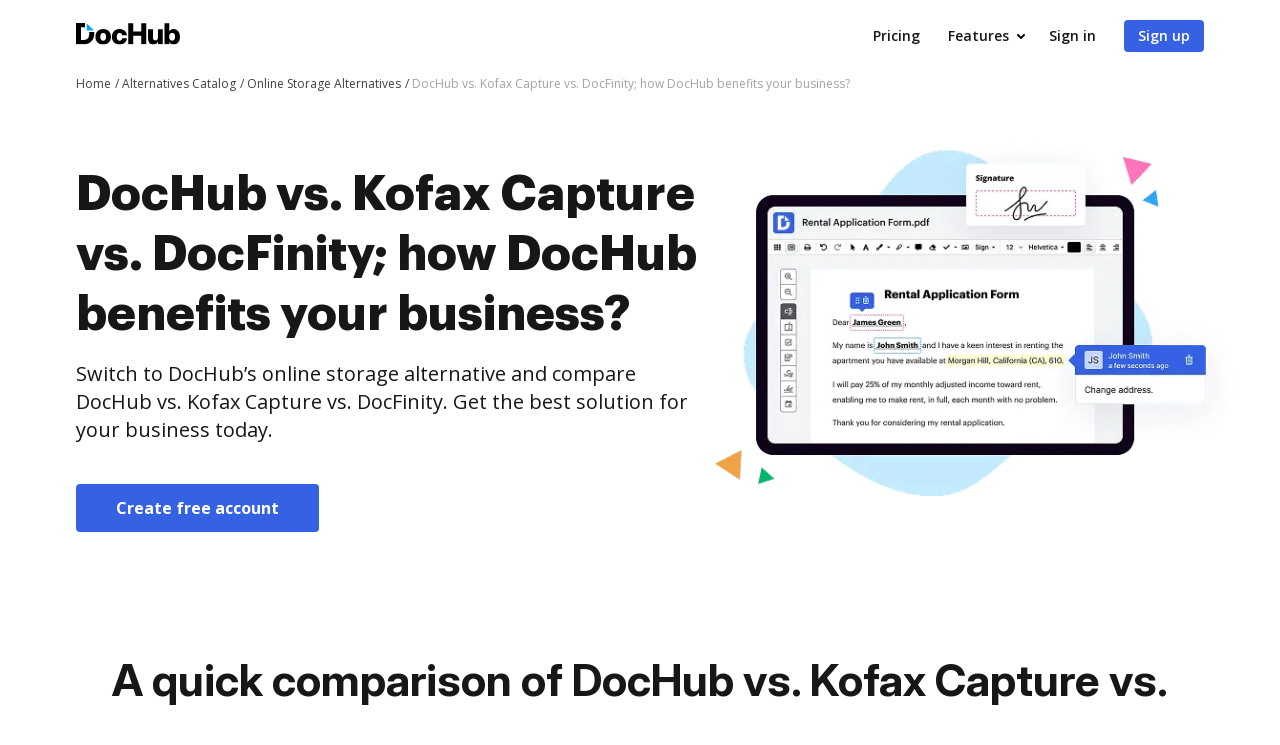

--- FILE ---
content_type: text/html; charset=UTF-8
request_url: https://www.dochub.com/compare/dochub-vs-kofax-capture-vs-docfinity
body_size: 28953
content:
<!DOCTYPE html>
<html lang="en" itemscope="" itemtype="https://schema.org/WebPage">
    <head>
        <!-- Google Tag Manager -->
<script>
    (function(w,d,s,l,i){w[l]=w[l]||[];w[l].push({'gtm.start':new Date().getTime(),event:'gtm.js'});var f=d.getElementsByTagName(s)[0],j=d.createElement(s),dl=l!='dataLayer'?'&l='+l:'';j.async=true;j.src='https://www.googletagmanager.com/gtm.js?id='+i+dl;f.parentNode.insertBefore(j,f);})(window,document,'script','dataLayer','GTM-TNBM843');
</script>
<!-- End Google Tag Manager -->
        <meta http-equiv="Content-Type" content="text/html; charset=utf-8">
        <meta http-equiv="X-UA-Compatible" content="IE=edge,chrome=1">
        <meta name="viewport" content="width=device-width, initial-scale=1.0, viewport-fit=cover">
        <meta name="format-detection" content="telephone=no">
        <title>Compare DocHub vs. Kofax Capture vs. DocFinity: Which is better?</title>
        <meta name="description" content=" Read a complete DocHub vs. Kofax Capture vs. DocFinity review. Compare features, pricing, security, and integrations using the charts below.">
        <meta name="keywords" content="">
        <meta name="csrf-token" content="BI1TMpaRkMXdTtAw4IQLANoadrzGXXZGqBwAe1j8">
        
        <link rel="preconnect" href="https://cdn.mrkhub.com/" crossorigin>
        <link rel="dns-prefetch" href="https://cdn.mrkhub.com/">

        <link href="https://fonts.googleapis.com" rel="preconnect">
        <link href="https://fonts.gstatic.com" rel="preconnect" crossorigin="">

        <meta name="apple-mobile-web-app-title" content="Dochub">
<link type="image/png" href="https://cdn.mrkhub.com/dochub-frontend/197/favicons/favicon-96x96.png" rel="icon" sizes="96x96">
<link type="image/svg+xml" href="https://cdn.mrkhub.com/dochub-frontend/197/favicons/favicon.svg" rel="icon">
<link href="https://cdn.mrkhub.com/dochub-frontend/197/favicons/favicon.ico" rel="shortcut icon">
<link href="https://cdn.mrkhub.com/dochub-frontend/197/favicons/apple-touch-icon.png" rel="apple-touch-icon" sizes="180x180">
<link href="https://cdn.mrkhub.com/dochub-frontend/197/favicons/site.webmanifest" rel="manifest">
                    <link rel="canonical" href="https://www.dochub.com/compare/dochub-vs-kofax-capture-vs-docfinity" />
        
                                    <link rel="alternate" hreflang="en" href="https://www.dochub.com/compare/dochub-vs-kofax-capture-vs-docfinity" />
                    
                
        <style>
    /* Inter Variable */
    @font-face {
        font-family: "InterVariable";
        font-style: normal;
        font-weight: 300 800;
        font-display: swap;
        src: url("/fonts/inter/InterVariable.woff2") format("woff2-variations");
    }

    /* Open Sans */
    @font-face {
        font-family: "Open Sans";
        font-style: normal;
        font-weight: 300;
        font-display: swap;
        src: url("/fonts/opensans/OpenSans-Light.woff2") format("woff2"),
        url("/fonts/opensans/OpenSans-Light.woff") format("woff");
    }

    @font-face {
        font-family: "Open Sans";
        font-style: normal;
        font-weight: 400;
        font-display: swap;
        src: url("/fonts/opensans/OpenSans-Regular.woff2") format("woff2"),
        url("/fonts/opensans/OpenSans-Regular.woff") format("woff");
    }

    @font-face {
        font-family: "Open Sans";
        font-style: normal;
        font-weight: 600;
        font-display: swap;
        src: url("/fonts/opensans/OpenSans-SemiBold.woff2") format("woff2"),
        url("/fonts/opensans/OpenSans-SemiBold.woff") format("woff");
    }

    @font-face {
        font-family: "Open Sans";
        font-style: normal;
        font-weight: 700;
        font-display: swap;
        src: url("/fonts/opensans/OpenSans-Bold.woff2") format("woff2"),
        url("/fonts/opensans/OpenSans-Bold.woff") format("woff");
    }

    /* Graphik */
    @font-face {
        font-family: "Graphik";
        font-style: normal;
        font-weight: 400;
        font-display: swap;
        src: url("/fonts/Graphik/Graphik-Regular.woff2") format("woff2"),
        url("/fonts/Graphik/Graphik-Regular.woff") format("woff");
    }

    @font-face {
        font-family: "Graphik";
        font-style: normal;
        font-weight: 600;
        font-display: swap;
        src: url("/fonts/Graphik/Graphik-Semibold.woff2") format("woff2"),
        url("/fonts/Graphik/Graphik-Semibold.woff") format("woff");
    }

    @font-face {
        font-family: "Graphik";
        font-style: normal;
        font-weight: 700;
        font-display: swap;
        src: url("/fonts/Graphik/Graphik-Bold.woff2") format("woff2"),
        url("/fonts/Graphik/Graphik-Bold.woff") format("woff");
    }
</style>
            <style>
    @font-face{font-display:swap;font-family:Open Sans;font-stretch:100%;font-style:normal;font-weight:400;src:url(https://fonts.gstatic.com/s/opensans/v34/memvYaGs126MiZpBA-UvWbX2vVnXBbObj2OVTSGmu0SC55K5gw.woff2) format("woff2");unicode-range:U+0100-024f,U+0259,U+1e??,U+2020,U+20a0-20ab,U+20ad-20cf,U+2113,U+2c60-2c7f,U+a720-a7ff}@font-face{font-display:swap;font-family:Open Sans;font-stretch:100%;font-style:normal;font-weight:400;src:url(https://fonts.gstatic.com/s/opensans/v34/memvYaGs126MiZpBA-UvWbX2vVnXBbObj2OVTS-mu0SC55I.woff2) format("woff2");unicode-range:U+00??,U+0131,U+0152-0153,U+02bb-02bc,U+02c6,U+02da,U+02dc,U+2000-206f,U+2074,U+20ac,U+2122,U+2191,U+2193,U+2212,U+2215,U+feff,U+fffd}@font-face{font-display:swap;font-family:Open Sans;font-stretch:100%;font-style:normal;font-weight:600;src:url(https://fonts.gstatic.com/s/opensans/v34/memvYaGs126MiZpBA-UvWbX2vVnXBbObj2OVTSGmu0SC55K5gw.woff2) format("woff2");unicode-range:U+0100-024f,U+0259,U+1e??,U+2020,U+20a0-20ab,U+20ad-20cf,U+2113,U+2c60-2c7f,U+a720-a7ff}@font-face{font-display:swap;font-family:Open Sans;font-stretch:100%;font-style:normal;font-weight:600;src:url(https://fonts.gstatic.com/s/opensans/v34/memvYaGs126MiZpBA-UvWbX2vVnXBbObj2OVTS-mu0SC55I.woff2) format("woff2");unicode-range:U+00??,U+0131,U+0152-0153,U+02bb-02bc,U+02c6,U+02da,U+02dc,U+2000-206f,U+2074,U+20ac,U+2122,U+2191,U+2193,U+2212,U+2215,U+feff,U+fffd}@font-face{font-display:swap;font-family:Open Sans;font-stretch:100%;font-style:normal;font-weight:700;src:url(https://fonts.gstatic.com/s/opensans/v34/memvYaGs126MiZpBA-UvWbX2vVnXBbObj2OVTSGmu0SC55K5gw.woff2) format("woff2");unicode-range:U+0100-024f,U+0259,U+1e??,U+2020,U+20a0-20ab,U+20ad-20cf,U+2113,U+2c60-2c7f,U+a720-a7ff}@font-face{font-display:swap;font-family:Open Sans;font-stretch:100%;font-style:normal;font-weight:700;src:url(https://fonts.gstatic.com/s/opensans/v34/memvYaGs126MiZpBA-UvWbX2vVnXBbObj2OVTS-mu0SC55I.woff2) format("woff2");unicode-range:U+00??,U+0131,U+0152-0153,U+02bb-02bc,U+02c6,U+02da,U+02dc,U+2000-206f,U+2074,U+20ac,U+2122,U+2191,U+2193,U+2212,U+2215,U+feff,U+fffd}.section-title{font-family:InterVariable,Graphik,Arial;font-size:24px;font-weight:700;line-height:32px;margin-bottom:28px;margin-top:0;text-align:center}@media only screen and (min-width:768px){.section-title{font-size:28px;line-height:40px;margin-bottom:32px}}@media only screen and (min-width:960px){.section-title{font-size:44px;line-height:56px;margin-bottom:40px}}.action-link{color:#3661e3;cursor:pointer;display:inline-block;font-weight:700;padding-right:18px;position:relative;text-decoration:none;user-select:none}.action-link:after{background-image:url(https://cdn.mrkhub.com/dochub-frontend/197/images/_modules/action-link/arrow-right.svg);background-position:50%;background-repeat:no-repeat;bottom:0;content:"";height:8px;margin:auto;position:absolute;right:0;top:0;transition:all .2s ease-in-out;width:13px}.action-link:hover{color:#4f79f9;text-decoration:underline}.action-link:hover:after{right:-6px;transition:all .2s ease-in-out}.action-link:focus{border-radius:3px;outline:2px solid #c7d5ff;outline-offset:2px}.categories-menu{box-sizing:border-box;color:#2c2c2c;display:block;font-size:14px;font-weight:600;line-height:20px;margin-bottom:40px;position:relative;width:100%}@media only screen and (min-width:768px){.categories-menu{margin-bottom:60px}}@media only screen and (min-width:1000px){.categories-menu{background-color:transparent;border-color:#fff;height:auto;margin-bottom:0;min-width:226px;padding:0}}.categories-menu:after{background-image:url("data:image/svg+xml;charset=utf-8,%3Csvg xmlns='http://www.w3.org/2000/svg' width='16' height='16' fill='none'%3E%3Cpath fill='%23414141' fill-rule='evenodd' d='M4.293 6.293a1 1 0 0 0 0 1.414l3 3a1 1 0 0 0 1.414 0l3-3a1 1 0 0 0-1.414-1.414L8 8.586 5.707 6.293a1 1 0 0 0-1.414 0' clip-rule='evenodd'/%3E%3C/svg%3E");content:"";display:none;height:16px;position:absolute;right:15px;top:50%;transform:translateY(-50%);transition:all .15s ease-in;width:16px}@media only screen and (min-width:1000px){.categories-menu:after{display:none}}.categories-menu.js-enhanced{align-items:center;background-color:#fff;border:1px solid #a3a3a3;border-radius:4px;cursor:pointer;display:flex;height:52px;outline:none;outline-offset:0;padding:0 47px 0 15px;transition:all .15s ease-in}@media only screen and (min-width:1000px){.categories-menu.js-enhanced{background-color:transparent;border:none;border-radius:0;cursor:auto;display:block;height:auto;padding:0}}.categories-menu.js-enhanced .categories-menu__label{display:block}@media only screen and (min-width:1000px){.categories-menu.js-enhanced .categories-menu__label{display:none}}.categories-menu.js-enhanced:after{display:block}@media only screen and (min-width:1000px){.categories-menu.js-enhanced:after{display:none}}.categories-menu.js-enhanced .categories-menu__inner{border:1px solid #a3a3a3;border-radius:0 0 4px 4px;border-top:none;box-shadow:0 2px 8px rgba(44,44,44,.24);display:none;left:0;max-height:235px;overflow:auto;position:absolute;top:calc(100% + 4px);z-index:12}@media only screen and (min-width:768px){.categories-menu.js-enhanced .categories-menu__inner{max-height:283px}}@media only screen and (min-width:1000px){.categories-menu.js-enhanced .categories-menu__inner{background:transparent;border:none;border-radius:0;box-shadow:none;display:block;left:auto;max-height:none;overflow:visible;position:static;top:auto}}.categories-menu.is-open{box-shadow:0 0 0 1px #fff,0 0 0 3px #c7d5ff}.categories-menu.is-open .categories-menu__inner{display:block}.categories-menu.is-open:after{transform:rotate(-180deg) translateY(50%)}.categories-menu__inner{background:#fff;border:1px solid #a3a3a3;border-radius:4px;border-top:none;display:block;height:auto;margin:0;max-height:none;overflow:visible;position:static;width:100%;z-index:1}@media only screen and (min-width:1000px){.categories-menu__inner{background:transparent;border:none;box-shadow:none;display:block;max-height:none;overflow:visible;position:relative;top:0}}.categories-menu__list{display:block;margin:0;overflow-y:auto;padding:0}@media only screen and (min-width:1000px){.categories-menu__list{overflow:visible}}.categories-menu__list--hidden{display:block}@media only screen and (min-width:1000px){.categories-menu__list--hidden{display:none}}.categories-menu__label{color:#171717;display:none;font-size:14px;line-height:20px}@media only screen and (min-width:1000px){.categories-menu__label{display:none}}.categories-menu__link{color:#171717;display:block;font-size:14px;font-weight:600;line-height:20px;padding:10px 15px;position:relative;text-decoration:none;transition:all .15s ease-in}@media only screen and (min-width:1000px){.categories-menu__link{border-radius:4px;font-size:16px;font-weight:400;line-height:24px;margin-bottom:5px;padding:4px 8px}.categories-menu__link:last-child{margin-bottom:0}}.categories-menu__link:hover{background-color:#eff3fe;color:#2c2c2c}.categories-menu__link .link-text{font-size:14px;font-weight:400;line-height:20px;margin:0;user-select:none}@media only screen and (min-width:1000px){.categories-menu__link .link-text{font-size:16px;font-weight:400;line-height:24px}}.categories-menu__link.is-active,.categories-menu__link.is-active:hover{background:#101014;color:#fff}.categories-menu__link.is-active .link-text{font-weight:600}.tooltip{margin:0;text-align:left;text-align:start;text-decoration:none;text-shadow:none;text-transform:none;white-space:normal;word-spacing:normal;word-wrap:break-word;animation:tooltip__fade-in .1s ease-in;font-style:normal;font-weight:400;letter-spacing:normal;line-break:auto;line-height:1.5;word-break:normal}.tooltip,.tooltip__arrow{display:block;position:absolute}.tooltip__arrow{height:8px;width:.8em}.tooltip__arrow:before{border-color:transparent;border-style:solid;content:"";position:absolute}.tooltip__inner{box-sizing:border-box;max-width:320px}.tooltip[aria-hidden=true]{opacity:0;transition:opacity .1s ease-in,visibility 100s linear;z-index:-1000}.tooltip[aria-hidden=false]{opacity:1;transition:opacity .1s ease-in,visibility 0s linear;z-index:1000}.tooltip[x-placement^=top]{padding:8px 0}.tooltip[x-placement^=top] .tooltip__arrow{bottom:0}.tooltip[x-placement^=top] .tooltip__arrow:before{border-top-color:currentColor;border-width:8px 8px 0;top:0}.tooltip[x-placement^=right]{padding:0 8px}.tooltip[x-placement^=right] .tooltip__arrow{height:.8em;left:0;width:8px}.tooltip[x-placement^=right] .tooltip__arrow:before{border-right-color:currentColor;border-width:8px 8px 8px 0;right:0}.tooltip[x-placement^=bottom]{padding:8px 0}.tooltip[x-placement^=bottom] .tooltip__arrow{top:0}.tooltip[x-placement^=bottom] .tooltip__arrow:before{border-bottom-color:currentColor;border-width:0 8px 8px;bottom:0}.tooltip[x-placement^=left]{padding:0 8px}.tooltip[x-placement^=left] .tooltip__arrow{height:.8em;right:0;width:8px}.tooltip[x-placement^=left] .tooltip__arrow:before{border-left-color:currentColor;border-width:8px 0 8px 8px;left:0}.tooltip_style_dark .tooltip__inner{background-color:#141f2b;color:#fff}.tooltip_style_dark .tooltip__arrow{color:#141f2b}.tooltip_style_light .tooltip__inner{background-color:#fff;box-shadow:0 2px 6px 0 rgba(176,186,197,.6);color:#141f2b}.tooltip_style_light .tooltip__arrow{color:#fff}.tooltip_style_default .tooltip__inner{border-radius:em(4px,14px);font-size:em(14px);line-height:em(20px,14px);padding:em(8px,14px);text-align:center}@-moz-keyframes tooltip__fade-in{0%{opacity:0}99%{opacity:1}to{display:none}}@-webkit-keyframes tooltip__fade-in{0%{opacity:0}99%{opacity:1}to{display:none}}@-o-keyframes tooltip__fade-in{0%{opacity:0}99%{opacity:1}to{display:none}}@keyframes tooltip__fade-in{0%{opacity:0}99%{opacity:1}to{display:none}}.video-player .video-player__lazyframe{border-radius:8px;position:relative}.video-player .video-player__lazyframe:focus{outline:1px solid #fff;outline:1px solid transparent}.video-player .video-player__lazyframe:hover{cursor:pointer}.video-player .video-player__lazyframe:before{content:"";display:block;padding-top:63%;width:100%}.video-player .video-player__lazyframe[data-ratio="16:9"]:before{padding-top:56.25%}.video-player .video-player__lazyframe[data-ratio="4:3"]:before{padding-top:75%}.video-player .video-player__lazyframe[data-ratio="1:1"]:before{padding-top:100%}.video-player .video-player__lazyframe iframe{bottom:0;height:100%;left:0;position:absolute;right:0;top:0;width:100%;z-index:5}.video-player .video-player__lazyframe .video-player__thumb-image{height:100%;left:0;object-fit:cover;position:absolute;top:0;width:100%}.video-player .video-player__lazyframe .video-player__play-button,.video-player .video-player__lazyframe:after{background-image:url(https://cdn.mrkhub.com/dochub-frontend/197/images/_pages/functionality/icons/play-button.svg);background-repeat:no-repeat;background-size:contain;content:"";height:96px;left:50%;position:absolute;top:50%;transform:translate(-50%,-50%);transition:transform .2s;width:96px}@media only screen{.video-player .video-player__lazyframe .video-player__play-button,.video-player .video-player__lazyframe:after{height:96px;width:96px}}.video-player .video-player__lazyframe .video-player__play-button:focus,.video-player .video-player__lazyframe:after:focus{outline:none;transform:translate(-50%,-50%) scale(1.2)}.video-player .video-player__lazyframe:focus .video-player__play-button,.video-player .video-player__lazyframe:focus:after,.video-player .video-player__lazyframe:hover .video-player__play-button,.video-player .video-player__lazyframe:hover:after{transform:translate(-50%,-50%) scale(1.2)}.layout-responsive .video-player.exp-10743 .video-player__lazyframe{background:none}.layout-responsive .video-player.exp-10743 .video-player__lazyframe:after{display:none}.video-player .video-player__lazyframe.video-player__lazyframe--button-image img{max-width:100%}.video-player .video-player__lazyframe.video-player__lazyframe--button-image .video-player__play-button,.video-player .video-player__lazyframe.video-player__lazyframe--button-image:after{background:none}.video-player .video-player__lazyframe .video-player__play-button:focus{outline:none;transform:translate(-50%,-50%) scale(1.2)}*{box-sizing:border-box}body{color:#171717;font-weight:400;margin:0;min-width:320px;width:100%}.button,body{font-family:Open Sans,Arial;font-size:14px;line-height:20px}.button{background:#3661e3;border-radius:4px;color:#fff;cursor:pointer;display:inline-block;font-weight:600;padding:12px 16px;position:relative;text-align:center;text-decoration:none;transition:all .2s ease-in-out;user-select:none}.button:hover{background:#4f79f9}.button:active,.button:focus{box-shadow:0 0 0 1px #fff,0 0 0 3px #c7d5ff}.button:active{background:#1d4bd9;transition:all 0s ease-in-out}h2.section-title{font-size:24px;line-height:32px}@media only screen and (min-width:768px){h2.section-title{font-size:32px;line-height:44px}}@media only screen and (min-width:960px){h2.section-title{font-size:44px;line-height:56px}}.page-section__inner{margin:0 auto;max-width:1208px;padding:30px 20px}@media only screen and (min-width:768px){.page-section__inner{padding:40px}}@media only screen and (min-width:960px){.page-section__inner{padding:60px 40px}}.page-section--intro,.page-section--intro .page-section__inner{padding-top:0}.page-section--intro .section-intro__container{display:flex;flex-wrap:wrap;gap:22px;justify-content:space-between}@media only screen and (min-width:960px){.page-section--intro .section-intro__container{flex-wrap:nowrap}}.page-section--intro .section-intro__description{flex-basis:648px;flex-grow:1;text-align:center}@media only screen and (min-width:960px){.page-section--intro .section-intro__description{padding-top:50px;text-align:left}}.page-section--intro .section-intro__description--full-width{flex-basis:100%;padding-top:16px}@media only screen and (min-width:768px){.page-section--intro .section-intro__description--full-width{padding-top:28px}}@media only screen and (min-width:960px){.page-section--intro .section-intro__description--full-width{padding-top:64px}}.page-section--intro .section-intro__description--full-width .section-subtitle,.page-section--intro .section-intro__description--full-width .section-title{max-width:100%;text-align:left}.page-section--intro .section-intro__description--full-width .section-subtitle{margin-bottom:0}.page-section--intro .section-intro__description--full-width .description__credentials{margin-top:24px}@media only screen and (min-width:768px){.page-section--intro .section-intro__description--full-width .description__credentials{margin-top:32px}}.page-section--intro .section-intro__decoration{align-self:center;height:235px;margin:0 auto;padding-left:40px;position:relative}@media only screen and (max-width:380px){.page-section--intro .section-intro__decoration{height:210px;padding-left:28px}}@media only screen and (min-width:639px){.page-section--intro .section-intro__decoration{height:380px;padding-left:60px}}@media only screen and (min-width:960px){.page-section--intro .section-intro__decoration{display:block;flex-basis:536px;margin-right:-40px;padding-left:0}}@media only screen and (min-width:1290px){.page-section--intro .section-intro__decoration{flex-shrink:0;margin-right:-78px}}.page-section--intro .section-intro__decoration .intro__illustration{height:auto;width:100%}.page-section--intro .section-title{font-family:Graphik,Arial;font-size:32px;font-weight:700;line-height:44px;margin:0 auto 12px;max-width:336px}@media only screen and (min-width:768px){.page-section--intro .section-title{font-size:44px;line-height:56px;margin:0 auto 16px;max-width:688px}}@media only screen and (min-width:960px){.page-section--intro .section-title{font-size:48px;line-height:60px;text-align:left}}.page-section--intro .section-subtitle{font-family:Open Sans,Arial;font-size:16px;font-weight:400;line-height:24px;margin-bottom:24px;margin-left:auto;margin-right:auto;max-width:543px}@media only screen and (min-width:768px){.page-section--intro .section-subtitle{margin-bottom:40px}}@media only screen and (min-width:960px){.page-section--intro .section-subtitle{font-size:20px;line-height:28px;max-width:648px}}.page-section--intro .button{font-size:16px;font-weight:700;line-height:24px;padding-left:40px;padding-right:40px}.page-section--comparison-table .section-title{margin-bottom:28px}@media only screen and (min-width:768px){.page-section--comparison-table .section-title{margin-bottom:32px}}@media only screen and (min-width:960px){.page-section--comparison-table .section-title{margin-bottom:40px}}.table-wrapper{overflow-x:auto;padding-bottom:28px}@media only screen and (min-width:768px){.table-wrapper{padding-bottom:0}}.table{border:0;border-collapse:collapse;font-size:16px;font-weight:400;line-height:24px;margin:0 auto;text-align:center}.table tr:not(.no-hover):hover{background-color:#f9faff}.table th{border-bottom:1px solid #d4d4d4;font-family:Graphik,Arial;font-size:16px;font-weight:700;padding:24px 0 20px}@media only screen and (min-width:768px){.table th{padding:32px 0}}@media only screen and (min-width:960px){.table th{font-size:20px;padding:24px 0 20px}}.table th:first-child{border-bottom-left-radius:8px;border-top-left-radius:8px}.table th:last-child{border-bottom-right-radius:8px;border-top-right-radius:8px}.table th .logo__image{height:auto;width:67px}@media only screen and (min-width:768px){.table th .logo__image{width:82px}}@media only screen and (min-width:960px){.table th .logo__image{width:104px}}.table .line--bottom{border-bottom:1px solid #d4d4d4}.table .empty-top,.table .line--bottom{height:14px;line-height:14px;padding:0}.table td{font-size:12px;font-weight:700;line-height:16px;padding:10px 0}@media only screen and (min-width:768px){.table td{font-size:16px;line-height:24px;padding:18px 0}}@media only screen and (min-width:960px){.table td{font-size:14px;line-height:20px}}.table td:first-child{border-bottom-left-radius:8px;border-top-left-radius:8px;font-size:12px;font-weight:600;line-height:16px;padding-left:10px;padding-right:10px;text-align:left}@media only screen and (min-width:960px){.table td:first-child{font-size:16px;line-height:24px;padding-left:16px}}.table td:last-child{border-bottom-right-radius:8px;border-top-right-radius:8px}.table .column-dochub{background-color:#f9faff;mix-blend-mode:multiply}.table .column-dochub--top{border-top-left-radius:12px;border-top-right-radius:12px}.table .column-dochub--bottom,.table .column-dochub--bottom--mobile{border-bottom-left-radius:12px;border-bottom-right-radius:12px}@media only screen and (min-width:768px){.table .column-dochub--bottom--mobile{border-radius:0}}.table-link-row{display:none}@media only screen and (min-width:768px){.table-link-row{display:table-row}}.table-link-row--mobile{display:table-row;text-align:center}@media only screen and (min-width:768px){.table-link-row--mobile{display:none}}.link-row--mobile{display:block;text-align:center}@media only screen and (min-width:768px){.link-row--mobile{display:none}}.table-link{color:#3661e3;display:inline-block;font-size:14px;font-weight:700;line-height:20px;padding-left:8px;padding-right:8px;text-align:center}.table-link:hover{color:#4f79f9}.table-link:focus{border:1px solid #c7d5ff}@media only screen and (min-width:960px){.table-link{font-size:16px;line-height:24px;padding-left:12px;padding-right:12px}}.table--comparison-table--two-columns{width:100%}.table--comparison-table--two-columns th:first-child{min-width:112px;width:30%}@media only screen and (min-width:1016px){.table--comparison-table--two-columns th:first-child{width:396px}}.table--comparison-table--two-columns th:nth-child(2){width:30%}@media only screen and (min-width:1016px){.table--comparison-table--two-columns th:nth-child(2){width:360px}}.table--comparison-table--two-columns th:nth-child(3){min-width:114px;width:30%}@media only screen and (min-width:1016px){.table--comparison-table--two-columns th:nth-child(3){width:360px}}.table--comparison-table{width:100%}.table--comparison-table th:first-child{min-width:112px}@media only screen and (min-width:600px){.table--comparison-table th:first-child{min-width:160px}}@media only screen and (min-width:768px){.table--comparison-table th:first-child{min-width:186px}}@media only screen and (min-width:960px){.table--comparison-table th:first-child{min-width:224px}}@media only screen and (min-width:1016px){.table--comparison-table th:first-child{width:396px}}.table--comparison-table th:nth-child(2){min-width:112px;width:30%}@media only screen and (min-width:1016px){.table--comparison-table th:nth-child(2){width:244px}}.table--comparison-table th:nth-child(3){min-width:114px;width:30%}@media only screen and (min-width:1016px){.table--comparison-table th:nth-child(3){width:244px}}.table--comparison-table th:nth-child(4){min-width:114px;width:30%}@media only screen and (min-width:1016px){.table--comparison-table th:nth-child(4){width:244px}}.icon-check,.icon-check--grey,.icon-cross{background-image:url(https://cdn.mrkhub.com/dochub-frontend/197/images/_pages/alternative/icons/icon-check-green.svg);background-size:contain;display:block;height:20px;margin:0 auto;width:20px}@media only screen and (min-width:768px){.icon-check,.icon-check--grey,.icon-cross{height:28px;width:28px}}@media only screen and (min-width:960px){.icon-check,.icon-check--grey,.icon-cross{height:32px;width:32px}}.icon-check--grey{background-image:url(https://cdn.mrkhub.com/dochub-frontend/197/images/_pages/alternative/icons/icon-check-grey.svg)}.icon-cross{background-image:url(https://cdn.mrkhub.com/dochub-frontend/197/images/_pages/alternative/icons/icon-cross.svg)}.page-section--features .section-title{margin:0 auto 32px}@media only screen and (min-width:768px){.page-section--features .section-title{font-size:32px;line-height:44px}}@media only screen and (min-width:960px){.page-section--features .section-title{font-size:44px;line-height:56px;margin-bottom:40px}}.page-section--features .cards--features-how-to{display:flex;flex-wrap:wrap;justify-content:space-between;width:100%}@media only screen and (min-width:550px){.page-section--features .cards--features-how-to{justify-content:space-around}}@media only screen and (min-width:960px){.page-section--features .cards--features-how-to{justify-content:space-between}}.page-section--features .cards--features-how-to .cards__item{margin-bottom:28px;width:calc(50% - 8px)}@media only screen and (min-width:680px){.page-section--features .cards--features-how-to .cards__item{max-width:160px}}@media only screen and (min-width:768px){.page-section--features .cards--features-how-to .cards__item{margin-bottom:0;max-width:100%;width:calc(25% - 8px)}}@media only screen and (min-width:960px){.page-section--features .cards--features-how-to .cards__item{width:calc(25% - 12px)}}.page-section--features .cards--features-how-to .cards__item:nth-child(odd){margin-left:0}.page-section--features .cards--features-how-to .cards__item:nth-child(2n){margin-right:0}.page-section--features .cards--features-how-to .card__image{align-items:center;display:flex;justify-content:center;width:100%}.page-section--features .cards--features-how-to .card__image img{height:auto;width:100%}.page-section--features .cards--features-how-to .card__caption{padding-top:16px}@media only screen and (min-width:960px){.page-section--features .cards--features-how-to .card__caption{padding-top:24px}}.page-section--features .cards--features-how-to img{max-width:100%}.description__credentials{display:flex;flex-wrap:wrap;gap:16px}.description__credentials .credentials__column{display:flex;gap:4px}.description__credentials .label{color:#6b6b6b;margin-bottom:2px}.description__credentials .tab{border-bottom:1px dashed #6b6b6b;margin-bottom:2px}.description__credentials .tab .tab__text{font-weight:600}@media only screen and (min-width:768px){.page-section--primary .page-section__inner{padding-top:20px}}@media only screen and (min-width:1000px){.page-section--primary .page-section__inner{padding-top:0}}.primary__container{column-gap:24px;display:flex;flex-wrap:wrap;justify-content:space-between}@media only screen and (min-width:1000px){.primary__container{flex-wrap:nowrap}}.primary__navigation{min-width:264px;position:sticky;top:0;width:100%}@media only screen and (min-width:1000px){.primary__navigation{width:264px}}@media only screen and (max-width:999px){.primary__navigation{position:static}}.primary__navigation .categories-menu__link{display:block;overflow:hidden}@media only screen and (min-width:1000px){.primary__navigation .categories-menu__link{max-width:228px}}.primary__navigation .section-title{display:none;font-family:Open Sans,Arial;font-size:16px;line-height:32px;text-align:left}@media only screen and (min-width:1000px){.primary__navigation .section-title{display:inline-block;margin-bottom:12px}}.primary__navigation .button{display:none;font-size:14px;line-height:20px;margin-top:28px;padding:8px 47px}@media only screen and (min-width:1000px){.primary__navigation .button{display:block;max-width:228px}}.primary__content{flex-grow:1}@media only screen and (min-width:1000px){.primary__content{flex-grow:0}}.primary__content h2.section-title{font-size:28px;line-height:40px;margin-bottom:8px;text-align:left}@media (min-width:768px){.primary__content h2.section-title{font-size:32px;line-height:44px;margin-bottom:16px}}.primary__content p.section-subtitle{margin:0 0 28px}@media only screen and (min-width:768px){.primary__content p.section-subtitle{font-size:16px;line-height:24px;margin-bottom:40px}}.primary__content .page-section--alternative .page-section__inner{padding:0}.primary__content .page-section--alternative h3.section-title{font-size:24px;line-height:32px;margin-bottom:12px;text-align:left}.primary__content .page-section--alternative .section-description,.primary__content .page-section--alternative li{font-size:16px;line-height:24px;margin:0 0 12px}.primary__content .page-section--alternative .section-subtitle{font-family:Graphik,Arial;font-size:20px;font-weight:700;line-height:28px;margin:0 0 12px}.primary__content .page-section--alternative ul{margin-block-end:28px;margin-block-start:12px;padding-inline-start:20px}@media only screen and (min-width:768px){.primary__content .page-section--alternative ul{margin-block-end:40px}}.primary__content .page-section--alternative .button{font-size:16px;line-height:24px;margin-bottom:28px;padding:12px 40px}@media only screen and (min-width:768px){.primary__content .page-section--alternative .button{margin-bottom:40px}}.primary__content .page-section--alternative .conclusion__cta{margin-bottom:28px}@media only screen and (min-width:768px){.primary__content .page-section--alternative .conclusion__cta{margin-bottom:40px}}.sticky{padding-top:32px;position:fixed;top:0}.left-margin{margin-left:288px}@media only screen and (max-width:768px){.page-section--breadcrumb.alternate-breadcrumb .bread-crumbs__item:last-child{max-width:65%}}.page-section--breadcrumb.alternate-breadcrumb .page-section__inner{padding-bottom:0;padding-top:0}@media only screen and (min-width:768px){.page-section--breadcrumb.alternate-breadcrumb .page-section__inner{padding-bottom:0;padding-top:0}}@media only screen and (min-width:960px){.page-section--breadcrumb.alternate-breadcrumb .page-section__inner{padding-bottom:0;padding-top:0}.page-section--alternate-intro .page-section__inner{padding-bottom:0;padding-top:80px}.page-section--alternate-intro .section-subtitle,.page-section--alternate-intro .section-title{text-align:left}}.page-section--alternate-intro .section-title{font-size:28px;font-weight:700;line-height:40px;margin:0 auto 12px}@media only screen and (min-width:768px){.page-section--alternate-intro .section-title{font-size:44px;line-height:56px;margin:0 auto 16px;max-width:688px}}@media only screen and (min-width:960px){.page-section--alternate-intro .section-title{font-size:48px;line-height:60px;max-width:100%;text-align:left}.page-section--alternate-intro .section-subtitle{margin-bottom:32px;margin-top:0}}.page-section--alternate-intro .section-subtitle:last-child{margin-bottom:0}@media only screen and (min-width:960px){.page-section--alternate-intro .section-subtitle:last-child{margin-bottom:0}}.page-section--alternate-intro .author{color:#6b6b6b;font-size:14px;line-height:20px}.page-section--alternate-intro .author span{color:#171717;padding-left:4px;text-decoration:underline dotted}.page-section--alternate-intro .author span:first-child{padding-right:16px}@media only screen and (min-width:960px){.page-section--icp-content .section-title{font-size:32px;line-height:44px;text-align:left}}.page-section--icp-content .list__title{font-size:16px;line-height:24px;margin:0}@media only screen and (min-width:960px){.page-section--icp-content .list__title{font-family:$font-family-graphik;font-size:24px;line-height:32px}}.page-section--icp-content .list__block-text{margin:12px 0}.page-section--icp-content .list__block-text:last-child{margin-bottom:0}.page-section--icp-content .list__items{padding-left:8px}.page-section--icp-content .list__item{font-size:16px;line-height:24px;list-style-type:none;margin-bottom:12px}.page-section--icp-content .list__item span{font-weight:700;padding-right:4px}@media only screen and (min-width:960px){.page-section--icp-content .action-link{font-size:16px}}
</style>
        
                    <style>
        .header-menu{user-select:none}.header-menu .header-menu__item{display:none}@media only screen and (min-width:768px){.header-menu .header-menu__item{display:inline-block}}.header-menu .header-menu__item .header-menu__button{margin-left:12px}.header-menu .header-menu__item .right-arrow{padding:8px 44px 8px 24px}.header-menu .header-menu__item .right-arrow:after{background-image:url("data:image/svg+xml;charset=utf-8,%3Csvg xmlns='http://www.w3.org/2000/svg' width='12' height='9' fill='none'%3E%3Cpath fill='%23fff' fill-rule='evenodd' d='m8.672.964 3.182 3.182a.5.5 0 0 1 0 .707L8.672 8.035a.5.5 0 1 1-.708-.707L10.293 5H.5a.5.5 0 0 1 0-1h9.793L7.964 1.67a.5.5 0 1 1 .708-.707' clip-rule='evenodd'/%3E%3C/svg%3E");background-position:50%;background-repeat:no-repeat;bottom:0;color:#fff;content:"";display:block;height:7px;margin:auto;padding-left:8px;padding-right:24px;position:absolute;right:0;top:0;width:12px}.header-menu .header-menu__item.mobile-visible{display:inline-block}.header-menu .header-menu__item.has-dropdown{padding-right:14px;position:relative}.header-menu .header-menu__item.has-dropdown .header-menu__link{cursor:pointer;padding-right:10px;position:relative;text-decoration:none}.header-menu .header-menu__item.has-dropdown .header-menu__link:after{background:url(https://cdn.mrkhub.com/dochub-frontend/197/images/_modules/section-header/icons/arrow-down.svg);content:"";display:block;height:5px;position:absolute;right:-6px;top:calc(50% - 2px);transition:transform .2s;width:8px}.header-menu .header-menu__item.is-open .header-menu__dropdown{display:block}.header-menu .header-menu__item.is-open .header-menu__link{border-color:#000;color:#171717}.header-menu .header-menu__item.is-open .header-menu__link:after{background:url(https://cdn.mrkhub.com/dochub-frontend/197/images/_modules/section-header/icons/arrow-down.svg);transform:rotate(-180deg)}.header-menu__button{background:#3661e3;border-radius:4px;color:#fff;cursor:pointer;display:inline-block;font-family:Open Sans,Arial;font-size:14px;font-weight:600;line-height:16px;padding:8px 14px;position:relative;text-decoration:none;transition:all .2s ease-in-out;user-select:none}.header-menu__button:hover{background:#4f79f9}.header-menu__button:active,.header-menu__button:focus{box-shadow:0 0 0 1px #fff,0 0 0 3px #c7d5ff}.header-menu__button:active{background:#1d4bd9;transition:all 0s ease-in-out}.header-menu__link{color:#171717;font-weight:600;padding:8px 12px;text-decoration:none;-webkit-font-smoothing:antialiased}.header-menu__link:hover{text-decoration:underline}.header-menu--white .header-menu__item .right-arrow{padding:8px 44px 8px 24px}.header-menu--white .header-menu__item .right-arrow:after{background-image:url("data:image/svg+xml;charset=utf-8,%3Csvg xmlns='http://www.w3.org/2000/svg' width='12' height='9' fill='none'%3E%3Cpath fill='%23171717' fill-rule='evenodd' d='m8.672.964 3.182 3.182a.5.5 0 0 1 0 .707L8.672 8.035a.5.5 0 1 1-.708-.707L10.293 5H.5a.5.5 0 0 1 0-1h9.793L7.964 1.67a.5.5 0 1 1 .708-.707' clip-rule='evenodd'/%3E%3C/svg%3E");background-position:50%;background-repeat:no-repeat;bottom:0;color:#171717;content:"";display:block;height:7px;margin:auto;padding-left:8px;padding-right:24px;position:absolute;right:0;top:0;width:12px}.header-menu--white .header-menu__button{background:#fff;color:#171717}.header-menu--white .header-menu__button:hover{background:#eff6ff}.header-menu--white .header-menu__button:focus{box-shadow:0 0 0 1px #171717,0 0 0 3px #565f70}.header-menu--white .header-menu__button:active{background:#dbeafe;box-shadow:0 0 0 1px #171717,0 0 0 3px #565f70;transition:all 0s ease-in-out}.header-menu--white .header-menu__link{color:#fff}.header-menu__dropdown{background-color:#fff;border-radius:4px;box-shadow:0 2px 16px 0 rgba(0,0,0,.24);display:none;left:10px;margin:26px 0 0;position:absolute;right:0;top:100%;width:288px;z-index:35}.header-menu__dropdown-container{display:flex;gap:16px;justify-content:space-between;margin:0 auto;padding:28px 32px;position:relative;width:100%}.header-menu__dropdown-area{display:flex;flex:1 1 766px;gap:16px;justify-content:space-between}.header-menu__dropdown-area .header-menu__dropdown-area-column{flex:1 0 216px}.header-menu__dropdown-area .header-menu__dropdown-area-column:last-of-type{flex:1 1 456px}.header-menu__dropdown-area .header-menu__dropdown-area-title{font-size:16px;margin-bottom:11px}.header-menu__dropdown-area .header-menu__dropdown-area-title-link{color:#171717;font-size:16px;font-weight:700;position:relative;text-decoration:none}.header-menu__dropdown-area .header-menu__dropdown-area-title-link:hover{text-decoration:none}.header-menu__dropdown-area span.header-menu__dropdown-area-title-link{color:#171717}.header-menu__dropdown-area .header-menu__dropdown-area-list{display:flex;flex-direction:column;gap:26px;margin:0;padding:0}.header-menu__dropdown-area .header-menu__dropdown-list-item{display:flex;flex-direction:row;font-size:16px;gap:8px;line-height:24px;margin:0}.header-menu__dropdown-area .header-menu__dropdown-icon{display:inline-block;height:24px;width:24px}.header-menu__dropdown-area .header-menu__dropdown-link{border-bottom:2px solid transparent;color:#171717;font-size:16px;font-weight:400;line-height:24px;text-decoration:none}.header-menu__dropdown-area .header-menu__dropdown-link:focus,.header-menu__dropdown-area .header-menu__dropdown-link:hover{border-color:#171717}.layout__header--black .header-menu__item.has-dropdown .header-menu__link{border-color:#fff;color:#fff}.layout__header--black .header-menu__item.has-dropdown .header-menu__link:after{background:url(https://cdn.mrkhub.com/dochub-frontend/197/images/_modules/section-header/icons/arrow-down-white.svg)}.layout__header--black .header-menu__item.has-dropdown.is-open .header-menu__link{border-color:#fff;color:#fff}.layout__header--black .header-menu__item.has-dropdown.is-open .header-menu__link:after{background:url(https://cdn.mrkhub.com/dochub-frontend/197/images/_modules/section-header/icons/arrow-down-white.svg);transform:rotate(-180deg)}.layout__header--black .header-menu__dropdown{background-color:#171717;transition:background-color .3s ease}.layout__header--black .header-menu__dropdown-link{color:#fff}.layout__header--black .header-menu__dropdown-link:focus,.layout__header--black .header-menu__dropdown-link:hover{border-color:#fff}.layout__header--black .header-menu__dropdown-list-item:first-of-type svg path{stroke:#3b82f6}.layout__header--black .page-section--header--black.sticky-header .header-menu__item.has-dropdown .header-menu__dropdown{background-color:#fff;transition:background-color .3s ease}.layout__header--black .page-section--header--black.sticky-header .header-menu__item.has-dropdown .header-menu__dropdown-link{color:#171717}.layout__header--black .page-section--header--black.sticky-header .header-menu__item.has-dropdown .header-menu__dropdown-link:focus,.layout__header--black .page-section--header--black.sticky-header .header-menu__item.has-dropdown .header-menu__dropdown-link:hover{border-color:#171717}.layout__header--black .page-section--header--black.sticky-header .header-menu__item.has-dropdown .header-menu__dropdown-list-item:first-of-type svg path{stroke:#3661e3}.action-link{color:#3661e3;cursor:pointer;display:inline-block;font-weight:700;padding-right:18px;position:relative;text-decoration:none;user-select:none}.action-link:after{background-image:url(https://cdn.mrkhub.com/dochub-frontend/197/images/_modules/action-link/arrow-right.svg);background-position:50%;background-repeat:no-repeat;bottom:0;content:"";height:8px;margin:auto;position:absolute;right:0;top:0;transition:all .2s ease-in-out;width:13px}.action-link:hover{color:#4f79f9;text-decoration:underline}.action-link:hover:after{right:-6px;transition:all .2s ease-in-out}.action-link:focus{border-radius:3px;outline:2px solid #c7d5ff;outline-offset:2px}.page-header--top{display:block;height:32px;z-index:4}.page-header--top .page-header__container{align-items:center;display:flex;justify-content:flex-end;margin:0 auto;max-width:1208px;padding:10px 20px}@media only screen and (min-width:768px){.page-header--top .page-header__container{padding-left:40px;padding-right:40px}.page-header--top .page-header__container:after,.page-header--top .page-header__container:before{display:none}}.page-header--top .header-nav__list{display:flex;gap:24px;margin:0;padding:0}.page-header--top .header-nav__item{font-size:12px;line-height:12px;list-style-type:none;position:relative}.page-header--top .header-nav__item-link{color:#171717;font-size:12px;font-weight:600;line-height:12px;text-decoration:none}.page-header--top .header-nav__item-link:active:before,.page-header--top .header-nav__item-link:before,.page-header--top .header-nav__item-link:focus:before,.page-header--top .header-nav__item-link:hover:before{background:#171717}.page-header--dark-theme{background-color:#e2e8f0;color:#fff}.layout__header-black .page-header--top{background:linear-gradient(270deg,#1f2d4e,#334155)}.layout__header-black .header-nav__item-link{color:#fff}.layout__header-black .header-nav__item-link:before{background:#fff}.layout-desktopOverlay{background-color:#000;height:0;left:0;opacity:0;position:fixed;top:0;width:100%;z-index:13}.layout-desktopOverlay.is-visible{height:100%;opacity:.4}.main-menu{display:none}@media only screen and (min-width:960px){.main-menu{display:block}}.main-menu .main-menu__list{align-items:center;display:flex;list-style:none;margin:0;padding:0 0 0 6px}.main-menu .main-menu__item{padding:0 12px}@media only screen and (min-width:1280px){.main-menu .main-menu__item{padding:0 14px}}.main-menu .main-menu__item:hover .main-menu__link{color:#171717}.main-menu .main-menu__item.has-dropdown .main-menu__link{padding-right:10px;text-decoration:none}@media only screen and (min-width:1280px){.main-menu .main-menu__item.has-dropdown .main-menu__link{padding-right:14px}}.main-menu .main-menu__item.has-dropdown .main-menu__link:after{background:url(https://cdn.mrkhub.com/dochub-frontend/197/images/_modules/section-header/icons/arrow-down.svg);content:"";display:block;height:5px;position:absolute;right:-6px;top:calc(50% - 2px);transition:transform .2s;width:8px}.main-menu .main-menu__item.is-open .main-menu__dropdown{display:block}.main-menu .main-menu__item.is-open .main-menu__link{border-color:#000;color:#171717}.main-menu .main-menu__item.is-open .main-menu__link:after{background:url(https://cdn.mrkhub.com/dochub-frontend/197/images/_modules/section-header/icons/arrow-down.svg);transform:rotate(-180deg)}.main-menu .main-menu__item .main-menu__link:before{content:none}.main-menu .main-menu__link{border-bottom:3px solid transparent;color:#171717;font-size:16px;font-weight:600;padding:22px 2px;position:relative;text-decoration:none}.main-menu .main-menu__link:before{bottom:0;height:4px}.main-menu .main-menu__link:hover{text-decoration:none}.main-menu .main-menu__link:hover:before{display:none}.main-menu .main-menu__dropdown{background-color:#fff;border-top:1px solid #e2e8f0;box-shadow:0 10px 10px 0 rgba(0,0,0,.1);display:none;left:0;margin:0;position:absolute;right:0;top:100%;width:100%;z-index:35}.main-menu .main-menu__dropdown-container{display:flex;gap:16px;justify-content:space-between;margin:0 auto;max-width:1208px;padding:48px 40px;position:relative;width:100%}.main-menu .main-menu__dropdown-category-title{font-family:Graphik,Arial;font-size:28px;font-weight:700;line-height:36px;margin-bottom:12px}.main-menu .main-menu__dropdown-category-description{font-size:16px;line-height:24px;margin-bottom:24px}.main-menu .action-link{text-decoration:none}.main-menu .main-menu__dropdown-area{display:flex;flex:0 1 766px;gap:16px;justify-content:space-between}.main-menu .main-menu__dropdown-area-column{flex:0 0 216px}.main-menu .main-menu__dropdown-area-column:last-of-type{flex:0 1 456px}.main-menu .main-menu__dropdown-area-title{font-size:16px;margin-bottom:11px}.main-menu .main-menu__dropdown-area-title-link{color:#171717;font-size:16px;font-weight:700;position:relative;text-decoration:none}.main-menu .main-menu__dropdown-area-title-link:hover{text-decoration:none}.main-menu span.main-menu__dropdown-area-title-link{color:#171717}.main-menu .main-menu__dropdown-area-list{margin:0;padding:0}.main-menu .main-menu__dropdown-list-item{display:flex;flex-direction:row;font-size:16px;gap:16px;line-height:24px;margin:0 0 16px}.main-menu .main-menu__dropdown-icon{display:inline-block;height:24px;width:24px}.main-menu .main-menu__dropdown-link{border-bottom:2px solid transparent;color:#171717;font-size:16px;font-weight:400;line-height:24px;text-decoration:none}.main-menu .main-menu__dropdown-link:focus,.main-menu .main-menu__dropdown-link:hover{border-color:#171717}.main-menu .main-menu__dropdown-accent-box{border:1px solid #e2e8f0;border-radius:8px;flex:0 0 auto;height:148px;overflow:hidden;width:456px}.main-menu .accent-box{display:flex;justify-content:space-between;padding:0;position:relative}.main-menu .accent-box__column-description{flex:0 0 240px;padding:24px 0 24px 24px}.main-menu .accent-box__column-decoration{align-self:bottom;flex:0 0 192px}.main-menu .accent-box__column-decoration img{display:block}.main-menu .accent-box__title{font-family:Graphik,Arial;font-size:20px;font-weight:700;line-height:22px;margin:0 0 8px}.main-menu .accent-box__description{font-size:10px;line-height:13px;margin:0 0 10px}.main-menu .accent-box .app-buttons{display:flex;gap:8px}.main-menu .main-menu__dropdown .main-menu__dropdown-category-notion{flex:0 4 288px}.main-menu__dropdown-category-title{font-size:28px;line-height:36px;margin:0 0 12px}.main-menu__dropdown--solutions .main-menu__dropdown-area{margin-top:16px;padding-right:0}@media only screen and (min-width:1280px){.main-menu__dropdown--solutions .main-menu__dropdown-area{margin-top:24px}}.main-menu__dropdown--solutions .main-menu__dropdown-area-title{margin-bottom:20px}@media only screen and (min-width:1280px){.main-menu__dropdown--solutions .main-menu__dropdown-area-title{margin-bottom:22px}}.main-menu__dropdown--solutions .main-menu__dropdown-area-column:first-child{padding-left:34px}@media only screen and (min-width:1280px){.main-menu__dropdown--solutions .main-menu__dropdown-area-column:first-child{padding-left:102px}}.main-menu__dropdown--solutions .main-menu__dropdown-area-column:nth-child(2){margin-top:18px;padding-left:20px}@media only screen and (min-width:1280px){.main-menu__dropdown--solutions .main-menu__dropdown-area-column:nth-child(2){margin-top:22px;padding-left:28px}}.main-menu__dropdown--solutions .main-menu__dropdown-area-column:nth-child(3){padding-left:27px}@media only screen and (min-width:1280px){.main-menu__dropdown--solutions .main-menu__dropdown-area-column:nth-child(3){padding-left:58px}}.main-menu__dropdown--solutions .main-menu__dropdown-area-column:nth-child(4){padding-left:27px}@media only screen and (min-width:1280px){.main-menu__dropdown--solutions .main-menu__dropdown-area-column:nth-child(4){padding-left:58px}}.main-menu__dropdown--solutions .main-menu__dropdown-area-column--other{background:#f6f8fb;border-radius:12px;margin-left:auto;margin-right:0;padding:16px}@media only screen and (min-width:1280px){.main-menu__dropdown--solutions .main-menu__dropdown-area-column--other{margin-left:54px;padding:24px 28px}}.main-menu__dropdown--solutions .main-menu__dropdown-area-column--other .main-menu__dropdown-area-title{margin-bottom:20px}@media only screen and (min-width:1280px){.main-menu__dropdown--solutions .main-menu__dropdown-area-column--other .main-menu__dropdown-area-title{margin-bottom:26px}}.main-menu__dropdown--solutions .main-menu__dropdown-area-column--other .main-menu__dropdown-list-item{font-size:14px;margin-top:12px}@media only screen and (min-width:1280px){.main-menu__dropdown--solutions .main-menu__dropdown-area-column--other .main-menu__dropdown-list-item{font-size:16px;margin-top:16px}}.main-menu__dropdown--solutions .main-menu__dropdown-area-column--other .main-menu__dropdown-link{margin-left:10px}.main-menu__dropdown--solutions .main-menu__dropdown-link{margin-left:0}.main-menu__dropdown--solutions .main-menu__dropdown-area-title{margin-bottom:22px}.main-menu__dropdown--solutions .main-menu__dropdown-area-title-link{font-size:14px}@media only screen and (min-width:1280px){.main-menu__dropdown--solutions .main-menu__dropdown-area-title-link{font-size:16px}}.main-menu__dropdown--solutions .main-menu__dropdown-list-item{font-size:14px;margin-top:8px}.page-header .header-action{align-items:center;display:flex}.page-header .header-action .login-link{color:#171717;display:block;font-size:14px;font-weight:700;line-height:24px;margin-right:12px}@media only screen and (min-width:960px){.page-header .header-action .login-link{display:none}}.page-header .header-action .mobile-menu__action{display:block}@media only screen and (min-width:768px){.page-header .header-action .mobile-menu__action{display:none}}.layout__header-black .page-header .main-menu .main-menu__item.is-open .main-menu__link{border-color:#fff}.layout__header-black .page-header .main-menu .main-menu__link{color:#fff}.layout__header-black .page-header .main-menu .main-menu__link:after{background:url(https://cdn.mrkhub.com/dochub-frontend/197/images/_modules/section-header/icons/arrow-down-white.svg)}.layout__header-black .page-header .main-menu .main-menu__link:hover{color:#fff}.layout__header-black .page-header .main-menu .main-menu__dropdown--features .main-menu__dropdown-list-item:first-of-type svg path{stroke:#3b82f6}.layout__header-black .page-header .main-menu .main-menu__dropdown{background-color:#0f172a;border-top-color:#334155;transition:all .5s ease}.layout__header-black .page-header .main-menu .main-menu__dropdown:after{border-color:#0f172a transparent transparent;transition:all .5s ease}.layout__header-black .page-header .main-menu .main-menu__dropdown-area-title,.layout__header-black .page-header .main-menu .main-menu__dropdown-area-title-link,.layout__header-black .page-header .main-menu .main-menu__dropdown-category-description,.layout__header-black .page-header .main-menu .main-menu__dropdown-category-title,.layout__header-black .page-header .main-menu .main-menu__dropdown-link.link{color:#fff}.layout__header-black .page-header .main-menu .main-menu__dropdown-link.link:before{background:#fff}.layout__header-black .page-header .main-menu .main-menu__dropdown-link.link:focus,.layout__header-black .page-header .main-menu .main-menu__dropdown-link.link:hover{border-color:#fff}.layout__header-black .page-header .main-menu .main-menu__dropdown-accent-box,.layout__header-black .page-header .main-menu .main-menu__dropdown-area-column--other{background:#0f172a;border:1px solid #334155;transition:all .5s ease}.layout__header-black .page-header .main-menu .accent-box{color:#fff}.layout__header-black .page-header .mobile-menu-trigger-button .mobile-menu-trigger__bar{background:#fff}.layout__header-black .page-header.is-fixed .main-menu .main-menu__item .main-menu__link:after{background:url(https://cdn.mrkhub.com/dochub-frontend/197/images/_modules/section-header/icons/arrow-down.svg)}.layout__header-black .page-header.is-fixed .main-menu .main-menu__item.is-open .main-menu__link{border-color:#000}.layout__header-black .page-header.is-fixed .main-menu .main-menu__item.is-open .main-menu__link:after{background:url(https://cdn.mrkhub.com/dochub-frontend/197/images/_modules/section-header/icons/arrow-down.svg);transform:rotate(-180deg)}.layout__header-black .page-header.is-fixed .main-menu .main-menu__link{color:#2c2c2c}.layout__header-black .page-header.is-fixed .main-menu .main-menu__link:after{background:url(https://cdn.mrkhub.com/dochub-frontend/197/images/global/icons/arrow.svg)}.layout__header-black .page-header.is-fixed .main-menu .main-menu__dropdown{background-color:#fff;border-top:1px solid #e2e8f0}.layout__header-black .page-header.is-fixed .main-menu .main-menu__dropdown:after{border-color:#fff transparent transparent}.layout__header-black .page-header.is-fixed .main-menu .link--outgoing{color:#0777cf}.layout__header-black .page-header.is-fixed .main-menu .link--outgoing:after{background:url(https://cdn.mrkhub.com/dochub-frontend/197/images/global/link-arrow.svg) no-repeat 100%}.layout__header-black .page-header.is-fixed .main-menu .link--outgoing:before{background:#0777cf}.layout__header-black .page-header.is-fixed .main-menu .main-menu__dropdown-area-title-link,.layout__header-black .page-header.is-fixed .main-menu .main-menu__dropdown-category-description,.layout__header-black .page-header.is-fixed .main-menu .main-menu__dropdown-category-title,.layout__header-black .page-header.is-fixed .main-menu .main-menu__dropdown-link{color:#171717}.layout__header-black .page-header.is-fixed .main-menu .main-menu__dropdown-link:before{background:#171717}.layout__header-black .page-header.is-fixed .main-menu .main-menu__dropdown-link:focus,.layout__header-black .page-header.is-fixed .main-menu .main-menu__dropdown-link:hover{border-color:#171717}.layout__header-black .page-header.is-fixed .main-menu .main-menu__dropdown-accent-box,.layout__header-black .page-header.is-fixed .main-menu .main-menu__dropdown-area-column--other{background:#fff;border:1px solid #e2e8f0}.layout__header-black .page-header.is-fixed .main-menu .main-menu__dropdown-accent-box a:hover .accent-box__link,.layout__header-black .page-header.is-fixed .main-menu .main-menu__dropdown-area-column--other a:hover .accent-box__link{background:url(https://cdn.mrkhub.com/dochub-frontend/197/images/global/icons/btn-arrow-hover.svg);background-repeat:no-repeat;background-size:100%}.layout__header-black .page-header.is-fixed .main-menu .accent-box{color:#2c2c2c}.layout__header-black .page-header.is-fixed .main-menu .accent-box__link{background:url(https://cdn.mrkhub.com/dochub-frontend/197/images/global/icons/btn-arrow.svg);background-repeat:no-repeat;background-size:100%}.layout__header-black .page-header.is-fixed .main-menu__dropdown--features .main-menu__dropdown-list-item:first-of-type svg path{stroke:#3661e3}.layout__header-black .page-header.is-fixed .mobile-menu-trigger-button .mobile-menu-trigger__bar{background:#2c2c2c}.mobile-menu{background-color:#fff;display:flex;flex-direction:column;height:100%;overflow-x:hidden;padding:62px 20px 40px;position:relative;user-select:none;-webkit-tap-highlight-color:transparent}@media only screen and (min-width:768px){.mobile-menu{padding-left:40px;padding-right:40px;padding-top:88px}}.mobile-menu .button--md{font-size:16px;line-height:24px;margin-top:24px;width:100%}.mobile-menu .bread-crumbs-wrapper{text-align:center}.mobile-menu .mobile-menu__body{flex:0 0 auto;overflow:hidden}.mobile-menu .mobile-menu__item{border-bottom:1px solid #e2e8f0;opacity:0;position:relative;transition:none .2s ease;transition-property:transform,opacity;width:100%}.mobile-menu .mobile-menu__item:first-child{transition-delay:.2s}.mobile-menu .mobile-menu__item:nth-child(2){transition-delay:.22s}.mobile-menu .mobile-menu__item:nth-child(3){transition-delay:.24s}.mobile-menu .mobile-menu__item:nth-child(4){transition-delay:.26s}.mobile-menu .mobile-menu__item:nth-child(5){transition-delay:.28s}.mobile-menu .mobile-menu__item:nth-child(6){transition-delay:.3s}.mobile-menu .mobile-menu__item:nth-child(7){transition-delay:.32s}.mobile-menu .mobile-menu__item:nth-child(8){transition-delay:.34s}.mobile-menu .mobile-menu__item:nth-child(9){transition-delay:.36s}.mobile-menu .mobile-menu__item:nth-child(10){transition-delay:.38s}.mobile-menu .mobile-menu__item:last-child{margin-bottom:0}.mobile-menu .mobile-menu__item.main-menu-toggler{position:relative}.mobile-menu .mobile-menu__item.main-menu-toggler:after{background:url("data:image/svg+xml;charset=utf-8,%3Csvg xmlns='http://www.w3.org/2000/svg' width='10' height='7' fill='none'%3E%3Cpath fill='%23000' fill-rule='evenodd' d='M.366.866a1.25 1.25 0 0 0 0 1.768l3.75 3.75a1.25 1.25 0 0 0 1.768 0l3.75-3.75A1.25 1.25 0 0 0 7.866.866L5 3.732 2.134.866a1.25 1.25 0 0 0-1.768 0' clip-rule='evenodd'/%3E%3C/svg%3E") no-repeat;background-size:contain;content:"";display:block;height:7px;position:absolute;right:5px;top:28px;transform:rotate(0);transition:all .2s ease;width:10px}.mobile-menu .mobile-menu__item.main-menu-toggler .mobile-menu__link{background-color:transparent;cursor:inherit;cursor:pointer;user-select:none}.mobile-menu .mobile-menu__item.main-menu-toggler .mobile-menu__link:hover{background-color:transparent}.mobile-menu .mobile-menu__item.is-active .mobile-menu__link{background-color:transparent;cursor:inherit;user-select:none}.mobile-menu .mobile-menu__item.is-active .mobile-menu__link:hover{background-color:transparent}.mobile-menu .mobile-menu__item.has-dropdown span{color:#3661e3}.mobile-menu .mobile-menu__item.has-dropdown span:after{width:0}.mobile-menu .mobile-menu__item.has-dropdown:after{background:url("data:image/svg+xml;charset=utf-8,%3Csvg xmlns='http://www.w3.org/2000/svg' width='10' height='7' fill='none'%3E%3Cpath fill='%233661E3' fill-rule='evenodd' d='M.366.866a1.25 1.25 0 0 0 0 1.768l3.75 3.75a1.25 1.25 0 0 0 1.768 0l3.75-3.75A1.25 1.25 0 0 0 7.866.866L5 3.732 2.134.866a1.25 1.25 0 0 0-1.768 0' clip-rule='evenodd'/%3E%3C/svg%3E") no-repeat;background-size:contain;transform:rotate(-180deg)}.mobile-menu .mobile-menu__item:not(.main-menu-toggler) .mobile-menu__link:active{color:#171717}.mobile-menu .mobile-menu__link{color:#171717;display:block;font-size:20px;font-weight:600;line-height:28px;padding:15px 1px;text-decoration:none;user-select:none}.mobile-menu .mobile-menu__link:hover{text-decoration:none}.mobile-menu .mobile-menu__submenu{display:none;height:0;list-style-type:none;opacity:0;overflow:hidden;padding-bottom:0;padding-left:12px;transition:height 0ms 2s,opacity .2s 0ms}.mobile-menu .mobile-menu__item.has-dropdown .mobile-menu__submenu{display:block;height:auto;opacity:1;padding-bottom:8px;padding-left:12px;position:relative;transition:height 0ms 2s,opacity .2s 0ms}.mobile-menu .mobile-menu__item.has-dropdown .mobile-menu__submenu--dropdown:not(:last-child){padding-bottom:0}.mobile-menu .mobile-menu__item.has-dropdown .mobile-menu__submenu--dropdown:not(.mobile-menu .mobile-menu__item.has-dropdown .mobile-menu__submenu--dropdown:nth-child(2)):after{background:url("[data-uri]") no-repeat;background-size:contain;content:"";display:block;height:7px;position:absolute;right:5px;top:21px;transform:rotate(0);transition:all .2s ease;width:10px}.mobile-menu .mobile-menu__item.has-dropdown .mobile-menu__submenu--dropdown:not(.mobile-menu .mobile-menu__item.has-dropdown .mobile-menu__submenu--dropdown:nth-child(2)).is-active:after{transform:rotate(-180deg)}.mobile-menu .mobile-menu__submenu-item{position:relative}.mobile-menu .mobile-menu__submenu-item:after{content:none}.mobile-menu .mobile-menu__submenu-item-nav .mobile-menu__submenu-link:after{background:url("[data-uri]") no-repeat;background-size:cover;content:"";display:block;height:8px;position:absolute;right:0;top:calc(50% - 4px);transform:rotate(-90deg);transition:transform .2s;width:14px}.mobile-menu .mobile-menu__submenu-item.is-active .mobile-menu__submenu-link{color:#171717;cursor:inherit;font-weight:600;user-select:none}.mobile-menu .mobile-menu__submenu-item.is-active .mobile-menu__submenu-link:hover{background-color:transparent}.mobile-menu .mobile-menu__submenu-link{color:#171717;display:block;font-size:16px;line-height:24px;margin:0;padding:0 0 16px;text-decoration:none}.mobile-menu .mobile-menu__submenu-link:active{color:#171717;text-decoration:none}.mobile-menu .mobile-menu__submenu-link:hover{text-decoration:none}.mobile-menu .mobile-menu__submenu-link--bold{font-weight:600}.mobile-menu .mobile-menu__submenu-link--bold:active{color:unset}.mobile-menu .mobile-menu__submenu-link--more{color:#3661e3;display:inline-block;font-weight:700}.mobile-menu .mobile-menu__submenu-link--more:after{bottom:0;margin:auto;right:-25px;top:0}.mobile-menu .mobile-menu__button{opacity:0;transition:none .2s ease;transition-delay:.25s;transition-property:transform,opacity}.mobile-menu .mobile-menu__menu{display:flex;position:relative;transform:translateX(0);transition:transform .15s ease;width:100%}.mobile-menu .mobile-menu__menu.is-nav-submenu-active{transform:translateX(-50%)}.mobile-menu .mobile-menu__menu.is-nav-submenu-active .mobile-menu__list{height:0;opacity:1}.mobile-menu .mobile-menu__list,.mobile-menu .mobile-nav-submenu{flex:1 0 50%;list-style-type:none;margin:0;min-width:50%;padding:0;width:50%}.mobile-menu .mobile-nav-submenu{background-color:#fff}.mobile-menu .mobile-nav-submenu.is-active{transform:translateX(0)}.mobile-menu .mobile-nav-submenu .mobile-nav-submenu__body{display:none}.mobile-menu .mobile-nav-submenu .mobile-nav-submenu__body.is-active{display:block}.mobile-menu .mobile-nav-submenu .mobile-nav-submenu__header-label{align-items:center;border-bottom:1px solid #e2e8f0;color:#3661e3;display:flex;font-size:16px;font-weight:600;line-height:32px;margin-bottom:8px;padding:15px 0 12px}.mobile-menu .mobile-nav-submenu .mobile-nav-submenu__header-label svg{margin-right:9px}.mobile-menu .mobile-nav-submenu .mobile-nav-submenu__item{padding:6px 0}.mobile-menu .mobile-nav-submenu .mobile-nav-submenu__item.is-active .mobile-nav-submenu__link{font-weight:600}.mobile-menu .mobile-nav-submenu .mobile-nav-submenu__link{color:#171717;display:inline-block;font-size:16px;line-height:32px;width:100%}.mobile-menu .mobile-nav-submenu .mobile-nav-submenu__link:active{color:#171717;text-decoration:none}.mobile-menu .mobile-nav-submenu .mobile-nav-submenu__link:active,.mobile-menu .mobile-nav-submenu .mobile-nav-submenu__link:focus,.mobile-menu .mobile-nav-submenu .mobile-nav-submenu__link:hover{text-decoration:none}.mobile-menu .mobile-menu__submenu-link--api.mobile-menu__submenu-link{color:#3661e3}.mobile-menu.suggestion-active .mobile-menu__button{display:none}.mobile-menu .search-header{padding-bottom:8px}.mobile-menu .mobile-menu__button--request-a-demo{text-align:center}.mobile-menu .mobile-menu__button--request-a-demo .button{font-weight:700;margin:40px 0 16px;max-width:177px;padding-bottom:6px;padding-top:6px}.mobile-menu .mobile-menu__submenu-inner{height:0;list-style-type:none;opacity:0;transition:all .5s ease;visibility:hidden}.mobile-menu .mobile-menu__submenu-inner.is-active{height:auto;opacity:1;visibility:visible}.mobile-menu .mobile-menu__action{display:block;text-align:center}@media only screen and (min-width:500px){.mobile-menu .mobile-menu__action{display:none}}.mobile-menu .mobile-menu__action .button{font-weight:700;max-width:177px;padding-bottom:11px;padding-top:11px}.mobile-menu .mobile-menu__action .button--bordered{background-color:transparent;border:2px solid #3661e3;color:#171717;font-size:14px;font-weight:600;line-height:16px;margin-bottom:16px;margin-top:36px;padding:10px 42px}.mobile-menu .mobile-menu__action .button--bordered:hover{background-color:#eff6ff}.mobile-menu .mobile-menu__action .button--bordered:active{background-color:#dbeafe}.mobile-menu .mobile-menu__action .mobile-menu__action-link{margin-top:15px}.mobile-menu .mobile-menu__button--request-a-demo{display:none}@media only screen and (min-width:375px){.mobile-menu .mobile-menu__button--request-a-demo{display:block}}.layout-responsive__mobile-menu{bottom:0;height:0;outline:none;overflow-y:auto;position:fixed;right:0;top:0;transition:all .3s ease .2s;visibility:hidden;width:100%;z-index:25}@media only screen and (min-width:960px){.layout-responsive__mobile-menu{display:none}}.layout-responsive__mobile-menu.sticky .mobile-menu{padding-top:60px}@media only screen and (min-width:768px){.layout-responsive__mobile-menu.sticky .mobile-menu{padding-top:72px}}[data-offcanvas-container][data-offcanvas-hidden=false] .layout-responsive__mobile-menu{height:100vh;visibility:visible;z-index:25}[data-offcanvas-container][data-offcanvas-hidden=false] .mobile-menu__button,[data-offcanvas-container][data-offcanvas-hidden=false] .mobile-menu__item{opacity:1}[data-offcanvas-container][data-offcanvas-hidden=false] .popup-cookie.is-visible,[data-offcanvas-container][data-offcanvas-hidden=false] .popup-cookie.is-visible--top{display:none}.header-apps{margin:24px 0}@media only screen and (min-width:768px){.header-apps{margin-top:40px}}.header-apps .header-apps__title{font-family:Graphik,Arial;font-size:20px;font-weight:700;line-height:28px;margin-bottom:12px;text-align:center}.header-apps .header-app-buttons{display:flex;gap:12px;margin-left:auto;margin-right:auto;width:280px}.header-apps .header-app-buttons .header-app-button{background:none;background-repeat:no-repeat;background-size:contain;border:none;cursor:pointer;flex:1}.header-apps .header-app-buttons .header-app-button img{height:auto;width:100%}.header-apps .header-app-buttons .header-app-button img:hover{opacity:.9}.page-section--preheader-banner .page-section__inner{background-color:#f9faff;margin:0;max-width:100%;padding-bottom:10px;padding-top:10px}.page-section--preheader-banner .page-section__inner .banner__content{color:#171717;font-family:Open Sans,Arial;font-size:12px;line-height:16px;text-align:center}@media only screen and (min-width:768px){.page-section--preheader-banner .page-section__inner .banner__content{font-size:14px;line-height:19px}}.page-section--preheader-banner .page-section__inner .banner__content .banner-link{color:inherit;font-weight:600}.page-section--preheader-banner .page-section__inner .banner__content .banner-link:hover{color:#4f79f9}.layout__header{background-color:transparent}.layout__header-black{background-color:#0b0f15}.header-wrapper{height:72px}.page-section--header{box-shadow:none;height:72px;position:static;width:100%;z-index:50}.page-section--header .page-section__inner{align-items:center;display:flex;justify-content:space-between;padding-bottom:20px;padding-top:20px}.page-section--header.sticky-header{background-color:#fff;box-shadow:0 0 15px rgba(0,0,0,.2);left:0;position:fixed;top:0}.page-section--header--black{background-color:#101014;transition:background-color .3s ease}.page-section--header--black .header-menu__link{color:#fff}.page-section--header--black.sticky-header{background-color:#fff;transition:background-color .3s ease}.page-section--header--black.sticky-header .header-menu .header-menu__item .header-menu__link,.page-section--header--black.sticky-header .header-menu .header-menu__item.has-dropdown .header-menu__link{color:#171717}.page-section--header--black.sticky-header .header-menu .header-menu__item.has-dropdown .header-menu__link:after{background:url(https://cdn.mrkhub.com/dochub-frontend/197/images/_modules/section-header/icons/arrow-down.svg);content:"";display:block;height:5px;position:absolute;right:-6px;top:calc(50% - 2px);transition:transform .2s;width:8px}.page-section--header--black.sticky-header .header-menu .header-menu__item.has-dropdown.is-open .header-menu__dropdown{display:block}.page-section--header--black.sticky-header .header-menu .header-menu__item.has-dropdown.is-open .header-menu__link{border-color:#000;color:#171717}.page-section--header--black.sticky-header .header-menu .header-menu__item.has-dropdown.is-open .header-menu__link:after{background:url(https://cdn.mrkhub.com/dochub-frontend/197/images/_modules/section-header/icons/arrow-down.svg);transform:rotate(-180deg)}.page-header--main .page-header__container{gap:12px;margin:0 auto;max-width:1208px;padding:14px 20px;-webkit-font-smoothing:antialiased;-moz-osx-font-smoothing:grayscale}@media only screen and (min-width:768px){.page-header--main .page-header__container{padding:22px 40px}}@media only screen and (min-width:960px){.page-header--main .page-header__container{padding:20px 40px}}.page-header--main .page-header__container .header-main-as-logo__img,.page-header--main .page-header__container .header-main-logo__img{margin-bottom:3px}@media only screen and (min-width:768px){.page-header--main .page-header__container .header-main-as-logo__img,.page-header--main .page-header__container .header-main-logo__img{margin-bottom:0}}.page-header--main .page-header__container .header-main-logo__img{height:42px;width:124px}.page-header{position:relative;z-index:50}.page-header .header-action{gap:8px}.page-header .header-action .button{border:2px solid #3661e3;font-size:12px;line-height:12px;padding:8px 32px}.page-header .header-action .button:not(.button--bordered):hover{border-color:#4f79f9}.page-header .header-action .button:not(.button--bordered):active{border-color:#1d4bd9}.page-header .header-action .button--bordered{background-color:transparent;color:#171717;display:none}@media only screen and (min-width:500px){.page-header .header-action .button--bordered{display:inline-block}}.page-header .header-action .button--bordered:hover{background-color:#eff6ff}.page-header .header-action .button--bordered:focus{box-shadow:0 0 0 1px #fff,0 0 0 3px #c7d5ff}.page-header .header-action .button--bordered:active{background-color:#dbeafe}.page-header .divider{margin:0 8px;position:relative}@media only screen and (min-width:768px){.page-header .divider{margin:0 13px 0 12px}}.page-header .divider:before{background-color:grey;border-radius:.5px;content:"";display:block;height:34px;position:absolute;top:-16px;width:1px}@media only screen and (min-width:768px){.page-header .divider:before{height:40px;top:-20px;width:1px}}@media only screen and (min-width:960px){.page-header .divider:before{top:-5px}}.page-header .divider-api{background-color:#d3d3d3;display:none;height:16px;margin:0 8px;width:2px}@media only screen and (min-width:768px){.page-header .divider-api{display:block;margin:0 12px 5px}}@media only screen and (min-width:960px){.page-header .divider-api{display:none}}@media only screen and (min-width:1280px){.page-header .divider-api{display:block;margin:0 15px 4px}}.page-header--main{background-color:#fff}.page-header--main.is-fixed{box-shadow:0 4px 12px rgba(44,44,44,.12);left:0;position:fixed;right:0;top:0;z-index:50}.page-header--main .page-header__container{align-items:center;display:flex}.page-header--main .header-main-logo{display:flex;position:relative}.page-header--main .header-main-logo__link{display:flex}.page-header--main .header-main-logo__link .header-main-logo__img{height:42px;width:124px}.page-header--main .header-action{align-items:center;display:flex;margin-left:auto;position:relative}.page-header--main .mobile-menu-trigger-button{background:none;border:0;height:28px;margin-left:0;outline:none;padding:0}@media only screen and (min-width:960px){.page-header--main .mobile-menu-trigger-button{display:none}}.page-header--main .mobile-menu-trigger-button .mobile-menu-trigger{align-items:center;display:flex;height:20px;min-width:20px;position:relative;transform:rotate(0deg);transition:all .3s cubic-bezier(.4,.01,.165,.99);width:20px}.page-header--main .mobile-menu-trigger-button .mobile-menu-trigger__bar{background:#000;border-radius:1px;display:block;height:2px;left:0;opacity:1;position:absolute;transform:rotate(0deg);transition:all .3s cubic-bezier(.4,.01,.165,.99);transition-delay:0s;width:100%}.page-header--main .mobile-menu-trigger-button .mobile-menu-trigger__bar-top{transform:translateY(-6px) rotate(0deg)}.page-header--main .mobile-menu-trigger-button .mobile-menu-trigger__bar-middle-1,.page-header--main .mobile-menu-trigger-button .mobile-menu-trigger__bar-middle-2{transform:translateY(0) rotate(0deg)}.page-header--main .mobile-menu-trigger-button .mobile-menu-trigger__bar-bottom{transform:translateY(6px) rotate(0deg)}.page-header--main .mobile-menu-trigger-button[aria-expanded=true] .mobile-menu-trigger__bar{transition:all .4s cubic-bezier(.4,.01,.165,.99);transition-delay:.2s}.page-header--main .mobile-menu-trigger-button[aria-expanded=true] .mobile-menu-trigger__bar-top{left:50%;transform:translateY(6px);width:0}.page-header--main .mobile-menu-trigger-button[aria-expanded=true] .mobile-menu-trigger__bar-middle-1{transform:rotate(45deg)}.page-header--main .mobile-menu-trigger-button[aria-expanded=true] .mobile-menu-trigger__bar-middle-2{transform:rotate(-45deg)}.page-header--main .mobile-menu-trigger-button[aria-expanded=true] .mobile-menu-trigger__bar-bottom{left:50%;transform:translateY(-6px);width:0}.layout__header-black .page-header{background-color:#0b0f15;transition:all .5s ease}.layout__header-black .page-header .header-main-logo__link path:not(:last-of-type){fill:#fff}.layout__header-black .page-header .header-action .link,.layout__header-black .page-header .header-action .login-link{color:#fff}.layout__header-black .page-header .header-action .link:before,.layout__header-black .page-header .header-action .login-link:before{background:#fff}.layout__header-black .page-header.is-fixed{background-color:#fff}.layout__header-black .page-header.is-fixed .header-main-logo__link path:not(:last-of-type){fill:#171717}.layout__header-black .page-header.is-fixed .header-action .link{color:#0777cf}.layout__header-black .page-header.is-fixed .header-action .link:before{background:#0777cf}.layout__header-black .page-header.is-fixed .header-action .login-link{color:#2c2c2c}.layout__header-black .page-header.is-fixed .header-action .login-link:before{background:#2c2c2c}.layout__header-black .page-header.is-fixed .header-action .button--bordered{color:#171717}.layout__header-black .page-header.is-fixed .header-action .button--bordered:hover{background-color:#eff6ff}.layout__header-black .page-header.is-fixed .header-action .button--bordered:focus{box-shadow:0 0 0 1px #fff,0 0 0 3px #c7d5ff}.layout__header-black .page-header.is-fixed .header-action .button--bordered:active{background-color:#dbeafe}.layout__header-black .page-header .header-action .button--bordered{border:2px solid #3661e3;color:#fff}.layout__header-black .page-header .header-action .button--bordered:hover{color:#000}.layout__header-black .page-header.is-fixed .header-action .button--bordered{border:2px solid #3661e3;color:#000}.layout__header-black .page-header.is-fixed .login-link{color:#2c2c2c}.layout__header-black .page-header.is-fixed .login-link:before{background:#2c2c2c}.layout__header-black .button.button--bordered{border:2px solid #fff;color:#fff}.layout__header-black .button.button--bordered:hover{background:#fff;border:2px solid #fff;color:#0b0f15}.layout__header-black .button.button--bordered:active,.layout__header-black .button.button--bordered:focus{background:#fff;border:2px solid #fff;box-shadow:0 0 0 2px #0b0f15,0 0 0 4px #fff;color:#0b0f15}body[data-offcanvas-hidden=false] .page-header--black,body[data-offcanvas-hidden=false] .page-header--main:not(.is-fixed){background-color:#fff}body[data-offcanvas-hidden=false] .page-header--black .header-main-logo__link path:not(:last-of-type),body[data-offcanvas-hidden=false] .page-header--main:not(.is-fixed) .header-main-logo__link path:not(:last-of-type){fill:#171717}body[data-offcanvas-hidden=false] .page-header--black .header-logo__caption svg path,body[data-offcanvas-hidden=false] .page-header--main:not(.is-fixed) .header-logo__caption svg path{fill:grey}body[data-offcanvas-hidden=false] .page-header--black .header-action .link,body[data-offcanvas-hidden=false] .page-header--main:not(.is-fixed) .header-action .link{color:#171717}body[data-offcanvas-hidden=false] .page-header--black .header-action .link:before,body[data-offcanvas-hidden=false] .page-header--main:not(.is-fixed) .header-action .link:before{background:#171717}body[data-offcanvas-hidden=false] .page-header--black .header-action .login-link,body[data-offcanvas-hidden=false] .page-header--main:not(.is-fixed) .header-action .login-link{color:grey}body[data-offcanvas-hidden=false] .page-header--black .header-action .button--bordered,body[data-offcanvas-hidden=false] .page-header--main:not(.is-fixed) .header-action .button--bordered{border:2px solid #3661e3;color:#171717}body[data-offcanvas-hidden=false] .page-header--black .header-action .button--bordered:hover,body[data-offcanvas-hidden=false] .page-header--main:not(.is-fixed) .header-action .button--bordered:hover{background-color:#eff6ff}body[data-offcanvas-hidden=false] .page-header--black .header-action .button--bordered:focus,body[data-offcanvas-hidden=false] .page-header--main:not(.is-fixed) .header-action .button--bordered:focus{box-shadow:0 0 0 1px #fff,0 0 0 3px #c7d5ff}body[data-offcanvas-hidden=false] .page-header--black .header-action .button--bordered:active,body[data-offcanvas-hidden=false] .page-header--main:not(.is-fixed) .header-action .button--bordered:active{background-color:#dbeafe}body[data-offcanvas-hidden=false] .page-header--black .mobile-menu-trigger-button .mobile-menu-trigger__bar,body[data-offcanvas-hidden=false] .page-header--main:not(.is-fixed) .mobile-menu-trigger-button .mobile-menu-trigger__bar{background-color:#000}.bread-crumbs-wrapper{padding-bottom:2px}.bread-crumbs{font-size:12px;line-height:16px;list-style:none;margin:0 0 24px;overflow:hidden;padding:4px 0;width:100%}@media only screen and (min-width:768px){.bread-crumbs{margin-bottom:32px}}@media only screen and (min-width:960px){.bread-crumbs{margin-bottom:16px}}.bread-crumbs li{padding:0}.bread-crumbs__item{color:#404040;position:relative}.bread-crumbs__item,.bread-crumbs__item:first-child{display:inline-block}.bread-crumbs__item:last-child{color:#a3a3a3;display:inline-block;max-width:80%;overflow:hidden;text-overflow:ellipsis;vertical-align:top;white-space:nowrap}.bread-crumbs__item:last-child span[itemprop=name]{color:#a3a3a3}.bread-crumbs__item:last-child span[itemprop=name]:after{content:none}.bread-crumbs__item span[itemprop=name]{text-decoration:none}.bread-crumbs__item span[itemprop=name]:after{content:" /";display:inline-block;text-align:end;text-decoration:none;user-select:none;width:8px}@media only screen and (min-width:768px){.bread-crumbs__item span[itemprop=name]:after{content:" /"}}.bread-crumbs__item span[itemprop=name]:hover span{text-decoration:underline}.bread-crumbs__item span[itemprop=name]:hover span:after,.bread-crumbs__link{text-decoration:none}.bread-crumbs__link{color:#404040}.bread-crumbs__link:hover span{text-decoration:underline}.bread-crumbs__link:hover span:after{text-decoration:none}.bread-crumbs__link:after{user-select:none}.bread-crumbs--black .bread-crumbs__item{color:#aaa}.bread-crumbs--black .bread-crumbs__item:last-of-type,.bread-crumbs--black .bread-crumbs__item:last-of-type span[itemprop=name]{color:#6b6b6b}.bread-crumbs--black .bread-crumbs__link{color:#aaa}.app-banner{background:#f1f5f9;width:100%}.app-banner .app-banner__row{display:flex;justify-content:space-between;padding:10px 16px;width:100%}@media only screen and (min-width:640px){.app-banner .app-banner__row{display:none}}.app-banner .app-banner__row .app-banner__column:last-child{width:42px}.app-banner .app-banner__title{font-size:14px;font-weight:700;line-height:20px}.app-banner .app-banner__description{color:#6b6b6b;font-size:12px;line-height:16px}.app-banner .download-btn-logo{background-image:url("data:image/svg+xml;charset=utf-8,%3Csvg xmlns='http://www.w3.org/2000/svg' width='24' height='24' fill='none'%3E%3Cpath stroke='%233661E3' stroke-linecap='round' stroke-linejoin='round' stroke-width='2' d='M15.558 11.11 12 14.669l-3.557-3.557M12 3.997v10.671M20.004 16.446a3.557 3.557 0 0 1-3.558 3.557H7.554a3.557 3.557 0 0 1-3.557-3.557'/%3E%3C/svg%3E");background-size:cover;display:block;height:24px;margin:6px 0 6px auto;width:24px}.app-banner .app-banner__row--desktop{column-gap:23px;display:none;height:60px;justify-content:space-between;margin:0 auto;max-width:1208px;padding:0 20px}@media only screen and (min-width:640px){.app-banner .app-banner__row--desktop{display:flex}}@media only screen and (min-width:768px){.app-banner .app-banner__row--desktop{padding:0 40px}}@media only screen and (min-width:960px){.app-banner .app-banner__row--desktop{height:76px}}.app-banner .app-banner__row--desktop .app-banner__column{align-items:center;display:flex}.app-banner .app-banner__row--desktop .app-banner__column:last-child{align-items:center;column-gap:16px;display:flex}.app-banner .app-banner__row--desktop .app-banner__image{display:flex;flex-direction:column;height:100%;justify-content:flex-end;margin-top:auto;padding-top:8px;width:160px}@media only screen and (min-width:960px){.app-banner .app-banner__row--desktop .app-banner__image{width:213px}}.app-banner .app-banner__row--desktop .app-banner__image img{display:block;height:auto;width:100%}.app-banner .app-banner__row--desktop .app-banner__title{font-family:Graphik,Arial;font-size:12px;font-weight:700;line-height:14px;vertical-align:middle}@media only screen and (min-width:660px){.app-banner .app-banner__row--desktop .app-banner__title{font-size:14px;line-height:16px}}@media only screen and (min-width:960px){.app-banner .app-banner__row--desktop .app-banner__title{font-size:24px;line-height:32px}}.app-banner .app-banner__row--desktop .download-btn{align-items:center;display:flex;height:100%}.app-banner .app-banner__row--desktop .download-btn img{display:block}.layout__header{margin-top:0;padding-bottom:0;transition:all .45s ease .1s}.js-app-banner .layout__header{margin-top:-56px;padding-bottom:56px}.none-transform{margin-top:0!important;padding-bottom:0!important}
    </style>
        
        <link href="https://cdn.mrkhub.com/dochub-frontend/197/images/logos/dochub-2025.svg" rel="preload" as="image">
        <link href="https://cdn.mrkhub.com/dochub-frontend/197/images/logos/dochub-reverse-2025.svg" rel="preload" as="image">

        <script>
            window.static_server = "https://cdn.mrkhub.com/dochub-frontend/197";
            window.is_autotest_useragent = "0";
        </script>
    </head>
    <body class="page " data-offcanvas-container>

        <script>!function(){try{const e="https://crawlers-tracking.mrkhub.com";if(!e)return void console.error("Host is not defined!");if(/Google/i.test(navigator.userAgent)){const n=window.location.href,o={url:n,scriptVersion:parseInt("1"),pageTag:window.pageTag||null},t=new URLSearchParams(o).toString();fetch(`${e}/v1/track/js`,{method:"POST",headers:{"Content-Type":"application/json"},body:JSON.stringify(o)});const r=document.createElement("img");r.src=`${e}/v1/track/img?${t}`,r.alt="Tracking Image",r.style.display="none",document.body.appendChild(r)}}catch(e){console.error(e)}}();</script>

        <!-- Google Tag Manager (noscript) -->
<noscript>
    <iframe src="https://www.googletagmanager.com/ns.html?id=GTM-TNBM843" height="0" width="0" style="display:none;visibility:hidden"></iframe>
</noscript>
<!-- End Google Tag Manager (noscript) -->

        <header class="layout__header layout__header--white">
    <div class="header-wrapper">
        <section class="page-section page-section--header " aria-label="Site header with logo and navigation">
            <div class="page-section__inner">
                <a href="https://www.dochub.com" aria-label="Main page">
                    <div class="logo">
                        <img class="logo__image" src="https://cdn.mrkhub.com/dochub-frontend/197/images/logos/dochub-2025.svg" alt="Dochub logo" width="104" height="24">
                    </div>
                </a>
                <div class="header-menu">
    <div class="header-menu__item">
        <a class="header-menu__link" href="https://dochub.com/pricing" data-metric-ab-tower="dh_lp_pricing_header_click">Pricing</a>
    </div>
    <div class="header-menu__item has-dropdown">
        <a class="header-menu__link" href="https://www.dochub.com/en/main-features">Features</a>
        <div class="header-menu__dropdown header-menu__dropdown--features">
            <div class="header-menu__dropdown-container">
                <div class="header-menu__dropdown-area">
                    <div class="header-menu__dropdown-area-column">
                        <ul class="header-menu__dropdown-area-list" role="menu">
                            <li class="header-menu__dropdown-list-item">
                                <div class="header-menu__dropdown-icon"><svg width="24" height="24" viewbox="0 0 24 24" fill="none" xmlns="http://www.w3.org/2000/svg">
                                        <g clip-path="url(#clip0_1_2351)">
                                            <path d="M17.0021 4.99728H6.99792" stroke="#3661E3" stroke-width="1.5" stroke-linecap="round" stroke-linejoin="round"></path>
                                            <path d="M12 9.99927V14.0009" stroke="#3661E3" stroke-width="1.5" stroke-linecap="round" stroke-linejoin="round"></path>
                                            <path fill-rule="evenodd" clip-rule="evenodd" d="M6.99788 4.99717V4.99717C6.99788 6.1022 6.10208 6.998 4.99705 6.998V6.998C3.89202 6.998 2.99622 6.1022 2.99622 4.99717V4.99717C2.99622 3.89214 3.89202 2.99634 4.99705 2.99634V2.99634C6.10208 2.99634 6.99788 3.89214 6.99788 4.99717Z" stroke="#3661E3" stroke-width="1.5" stroke-linecap="round" stroke-linejoin="round"></path>
                                            <path d="M4.99703 6.99805V17.0022" stroke="#3661E3" stroke-width="1.5" stroke-linecap="round" stroke-linejoin="round"></path>
                                            <path d="M9.99915 9.99923H14.0008" stroke="#3661E3" stroke-width="1.5" stroke-linecap="round" stroke-linejoin="round"></path>
                                            <path d="M19.0029 17.0022V6.99805" stroke="#3661E3" stroke-width="1.5" stroke-linecap="round" stroke-linejoin="round"></path>
                                            <path fill-rule="evenodd" clip-rule="evenodd" d="M17.0021 4.99717V4.99717C17.0021 3.89214 17.8979 2.99634 19.0029 2.99634V2.99634C20.1079 2.99634 21.0037 3.89214 21.0037 4.99717V4.99717C21.0037 6.1022 20.1079 6.998 19.0029 6.998V6.998C17.8979 6.998 17.0021 6.1022 17.0021 4.99717Z" stroke="#3661E3" stroke-width="1.5" stroke-linecap="round" stroke-linejoin="round"></path>
                                            <path fill-rule="evenodd" clip-rule="evenodd" d="M19.0029 21.0039V21.0039C17.8979 21.0039 17.0021 20.1081 17.0021 19.003V19.003C17.0021 17.898 17.8979 17.0022 19.0029 17.0022V17.0022C20.1079 17.0022 21.0037 17.898 21.0037 19.003V19.003C21.0037 20.1081 20.1079 21.0039 19.0029 21.0039Z" stroke="#3661E3" stroke-width="1.5" stroke-linecap="round" stroke-linejoin="round"></path>
                                            <path d="M17.0021 19.0031H6.99792" stroke="#3661E3" stroke-width="1.5" stroke-linecap="round" stroke-linejoin="round"></path>
                                            <path fill-rule="evenodd" clip-rule="evenodd" d="M4.99705 21.0039V21.0039C3.89202 21.0039 2.99622 20.1081 2.99622 19.003V19.003C2.99622 17.898 3.89202 17.0022 4.99705 17.0022V17.0022C6.10208 17.0022 6.99788 17.898 6.99788 19.003V19.003C6.99788 20.1081 6.10208 21.0039 4.99705 21.0039Z" stroke="#3661E3" stroke-width="1.5" stroke-linecap="round" stroke-linejoin="round"></path>
                                        </g>
                                        <defs>
                                            <clippath id="clip0_1_2351">
                                                <rect width="24" height="24" fill="white"></rect>
                                            </clippath>
                                        </defs>
                                    </svg></div>
                                <a class="header-menu__dropdown-link link js-link-esignature-header"
                                   href="https://www.dochub.com/pdf-editor"
                                   data-metric-ab-tower="dh_lp_features_pdf_editor_header_click"
                                   role="menuitem"
                                   tabindex="0"
                                   aria-label="Go to the Dochub feature Edit &amp; annotate PDFs"
                                >Edit &amp; annotate PDFs</a>
                            </li>
                            <li class="header-menu__dropdown-list-item">
                                <div class="header-menu__dropdown-icon"><svg width="24" height="24" viewbox="0 0 24 24" fill="none" xmlns="http://www.w3.org/2000/svg">
                                        <g clip-path="url(#clip0_1_2356)">
                                            <path fill-rule="evenodd" clip-rule="evenodd" d="M12.4192 12.4003L14.287 12.0262C14.5571 11.9731 14.8055 11.8415 15.0013 11.648L20.4556 6.19775C21.1868 5.46609 21.1868 4.28031 20.4556 3.54865V3.54865C19.7239 2.81744 18.5381 2.81744 17.8065 3.54865L12.3522 8.99892C12.1572 9.19418 12.0243 9.44267 11.97 9.71322L11.5999 11.581C11.5563 11.8089 11.6284 12.0436 11.7925 12.2077C11.9566 12.3718 12.1913 12.4439 12.4192 12.4003Z" stroke="#FF74B9" stroke-width="1.5" stroke-linecap="round" stroke-linejoin="round"></path>
                                            <path d="M9.36389 14.4252C12.4892 17.5505 16.767 18.3428 18.9129 16.1939C20.7216 14.3852 20.4405 11.0718 18.4447 8.20459" stroke="#FF74B9" stroke-width="1.5" stroke-linecap="round" stroke-linejoin="round"></path>
                                            <path d="M15.8416 5.50931C12.083 2.61811 7.38308 2.25696 4.76499 4.87505C1.83477 7.80527 2.6271 13.3476 6.53373 17.2542C8.24429 18.9929 10.3587 20.2811 12.6883 21.0038" stroke="#FF74B9" stroke-width="1.5" stroke-linecap="round" stroke-linejoin="round"></path>
                                        </g>
                                        <defs>
                                            <clippath id="clip0_1_2356">
                                                <rect width="24" height="24" fill="white"></rect>
                                            </clippath>
                                        </defs>
                                    </svg></div>
                                <a class="header-menu__dropdown-link link"
                                   href="https://www.dochub.com/sign-documents"
                                   data-metric-ab-tower="dh_lp_features_sign_documents_header_click"
                                   role="menuitem"
                                   tabindex="0"
                                   aria-label="Go to the Dochub feature Sign &amp; send PDFs"
                                >Sign &amp; send PDFs</a>
                            </li>
                            <li class="header-menu__dropdown-list-item">
                                <div class="header-menu__dropdown-icon"><svg width="24" height="24" viewbox="0 0 24 24" fill="none" xmlns="http://www.w3.org/2000/svg">
                                        <g clip-path="url(#clip0_1_2361)">
                                            <path fill-rule="evenodd" clip-rule="evenodd" d="M7 2.25H14.6283C15.6229 2.25 16.5767 2.64509 17.28 3.34835L19.6516 5.72002C20.3549 6.42328 20.75 7.37711 20.75 8.37167V18C20.75 20.0711 19.0711 21.75 17 21.75H7C4.92893 21.75 3.25 20.0711 3.25 18V6C3.25 3.92893 4.92893 2.25 7 2.25ZM14.6283 3.75H7C5.75736 3.75 4.75 4.75736 4.75 6V18C4.75 19.2426 5.75736 20.25 7 20.25H17C18.2426 20.25 19.25 19.2426 19.25 18V8.37167C19.25 7.77493 19.0129 7.20264 18.591 6.78068L16.2193 4.40901C15.7974 3.98705 15.2251 3.75 14.6283 3.75Z" fill="#05B368"></path>
                                            <path d="M16 16.25C16.4142 16.25 16.75 16.5858 16.75 17C16.75 17.3797 16.4678 17.6935 16.1018 17.7432L16 17.75H8C7.58579 17.75 7.25 17.4142 7.25 17C7.25 16.6203 7.53215 16.3065 7.89823 16.2568L8 16.25H16Z" fill="#05B368"></path>
                                            <path d="M16 12.75C16.4142 12.75 16.75 13.0858 16.75 13.5C16.75 13.8797 16.4678 14.1935 16.1018 14.2432L16 14.25H8C7.58579 14.25 7.25 13.9142 7.25 13.5C7.25 13.1203 7.53215 12.8065 7.89823 12.7568L8 12.75H16Z" fill="#05B368"></path>
                                            <path d="M11 9.25C11.4142 9.25 11.75 9.58579 11.75 10C11.75 10.3797 11.4678 10.6935 11.1018 10.7432L11 10.75H8C7.58579 10.75 7.25 10.4142 7.25 10C7.25 9.6203 7.53215 9.30651 7.89823 9.25685L8 9.25H11Z" fill="#05B368"></path>
                                            <path d="M14.5 2.25C14.8797 2.25 15.1935 2.53215 15.2432 2.89823L15.25 3V6.5C15.25 7.14721 15.7419 7.67953 16.3722 7.74355L16.5 7.75H20C20.4142 7.75 20.75 8.08579 20.75 8.5C20.75 8.8797 20.4678 9.19349 20.1018 9.24315L20 9.25H16.5C15.0375 9.25 13.8416 8.1083 13.755 6.66752L13.75 6.5V3C13.75 2.58579 14.0858 2.25 14.5 2.25Z" fill="#05B368"></path>
                                        </g>
                                        <defs>
                                            <clippath id="clip0_1_2361">
                                                <rect width="24" height="24" fill="white"></rect>
                                            </clippath>
                                        </defs>
                                    </svg></div>
                                <a class="header-menu__dropdown-link link"
                                   href="https://www.dochub.com/pdf-forms"
                                   data-metric-ab-tower="dh_lp_features_pdf_forms_header_click"
                                   role="menuitem"
                                   tabindex="0"
                                   aria-label="Go to the Dochub feature PDF forms &amp; templates"
                                >Create forms &amp; templates</a>
                            </li>
                        </ul>
                    </div>
                </div>
            </div>
        </div>
    </div>
            <div class="header-menu__item mobile-visible">
            <a class="header-menu__link" href="https://dochub.com/sign-in" data-metric-ab-tower="dh_lp_signin_header_click">Sign in</a>
        </div>
        <div class="header-menu__item mobile-visible">
            <a class="header-menu__button" href="https://dochub.com/sign-up" data-metric-ab-tower="dh_lp_signup_header_click">Sign up</a>
        </div>
    </div>
            </div>
        </section>
    </div>
</header>

            <section class="page-section page-section--intro">
        <div class="page-section__inner">
            <div class="bread-crumbs-wrapper">
    <ul class="bread-crumbs " itemscope="itemscope" itemtype="https://schema.org/BreadcrumbList" data-qa-tag="bread-crumbs-list">
                    <li class="bread-crumbs__item" itemprop="itemListElement" itemscope="itemscope" itemtype="https://schema.org/ListItem" data-qa-tag="bread-crumbs-list-item-1">
                                    <a class="bread-crumbs__link" href="https://www.dochub.com" itemprop="item" data-qa-tag="bread-crumbs-link-2">
                                        <span itemprop="name">Home</span>
                                    </a>
                                <meta itemprop="position" content="1">
            </li>
                    <li class="bread-crumbs__item" itemprop="itemListElement" itemscope="itemscope" itemtype="https://schema.org/ListItem" data-qa-tag="bread-crumbs-list-item-2">
                                    <a class="bread-crumbs__link" href="https://www.dochub.com/comparison" itemprop="item" data-qa-tag="bread-crumbs-link-3">
                                        <span itemprop="name">Alternatives Catalog</span>
                                    </a>
                                <meta itemprop="position" content="2">
            </li>
                    <li class="bread-crumbs__item" itemprop="itemListElement" itemscope="itemscope" itemtype="https://schema.org/ListItem" data-qa-tag="bread-crumbs-list-item-3">
                                    <a class="bread-crumbs__link" href="https://www.dochub.com/comparison/online-storage-alternatives" itemprop="item" data-qa-tag="bread-crumbs-link-4">
                                        <span itemprop="name">Online Storage Alternatives</span>
                                    </a>
                                <meta itemprop="position" content="3">
            </li>
                    <li class="bread-crumbs__item" itemprop="itemListElement" itemscope="itemscope" itemtype="https://schema.org/ListItem" data-qa-tag="bread-crumbs-list-item-4">
                                        <span itemprop="name">DocHub vs. Kofax Capture vs. DocFinity; how DocHub benefits your business?</span>
                                <meta itemprop="position" content="4">
            </li>
            </ul>
</div>
            <div class="section-intro__container">
                <div class="section-intro__description">
                    <h1 class="section-title">DocHub vs. Kofax Capture vs. DocFinity; how DocHub benefits your business?</h1>
                    <div class="section-subtitle">Switch to DocHub’s online storage alternative and compare DocHub vs. Kofax Capture vs. DocFinity. Get the best solution for your business today.</div>
                    <a class="button" href="https://dochub.com/sign-up" data-qa-tag="button-intro">Create free account</a>
                </div>
                <div class="section-intro__decoration">
                    <picture>
                        <source type="image/webp" media="(max-width: 639px)" srcset="https://cdn.mrkhub.com/dochub-frontend/197/images/_pages/alternative/pictures/hero-illustration-mobile.webp 1x, https://cdn.mrkhub.com/dochub-frontend/197/images/_pages/alternative/pictures/hero-illustration-mobile@2x.webp 2x">
                        <source type="image/png" media="(max-width: 639px)" srcset="https://cdn.mrkhub.com/dochub-frontend/197/images/_pages/alternative/pictures/hero-illustration-mobile.png 1x, https://cdn.mrkhub.com/dochub-frontend/197/images/_pages/alternative/pictures/hero-illustration-mobile@2x.png 2x">
                        <source type="image/webp" srcset="https://cdn.mrkhub.com/dochub-frontend/197/images/_pages/alternative/pictures/hero-illustration.webp 1x, https://cdn.mrkhub.com/dochub-frontend/197/images/_pages/alternative/pictures/hero-illustration@2x.webp 2x">
                        <source type="image/png" srcset="https://cdn.mrkhub.com/dochub-frontend/197/images/_pages/alternative/pictures/hero-illustration.png 1x, https://cdn.mrkhub.com/dochub-frontend/197/images/_pages/alternative/pictures/hero-illustration@2x.png 2x"><img class="intro__illustration" src="https://cdn.mrkhub.com/dochub-frontend/197/images/_pages/alternative/pictures/hero-illustration.png" alt="Title decoration" srcset="https://cdn.mrkhub.com/dochub-frontend/197/images/_pages/alternative/pictures/hero-illustration@2x.png 2x" width="554" height="380">
                    </picture>
                </div>
            </div>
        </div>
    </section>
    <section class="page-section page-section--comparison-table">
    <div class="page-section__inner">
                    <h2 class="section-title">A quick comparison of DocHub vs. Kofax Capture vs. DocFinity key features</h2>
                <div class="table-wrapper">
            <table class="table  table--comparison-table--two-columns ">
                <tbody>
                    <tr class="no-hover">
                        <th></th>
                                                                                    <th class="column-dochub column-dochub--top">
                                    <img class="logo__image" src="https://cdn.mrkhub.com/dochub-frontend/197/images/logos/dochub-2025.svg" alt="DocHub" width="104" height="24">
                                </th>
                                                                                                                <th>Other Solutions</th>
                                                                        </tr>
                    <tr class="no-hover">
                        <td class="empty-top"></td>
                        <td class="column-dochub empty-top"></td>
                        <td class="empty-top"></td>
                    </tr>
                                            <tr>
                            <td>No Downloads</td>
                                                            <td class=column-dochub>
                                                                            <span class="icon-check"></span>
                                                                    </td>
                                                            <td >
                                                                            <span class="icon-check"></span>
                                                                    </td>
                                                    </tr>
                                            <tr>
                            <td>New Form and Document Creator</td>
                                                            <td class=column-dochub>
                                                                            <span class="icon-check"></span>
                                                                    </td>
                                                            <td >
                                                                            <span class="icon-cross"></span>
                                                                    </td>
                                                    </tr>
                                            <tr>
                            <td>Host Fillable Forms</td>
                                                            <td class=column-dochub>
                                                                            <span class="icon-check"></span>
                                                                    </td>
                                                            <td >
                                                                            <span class="icon-cross"></span>
                                                                    </td>
                                                    </tr>
                                            <tr>
                            <td>Edit PDF</td>
                                                            <td class=column-dochub>
                                                                            <span class="icon-check"></span>
                                                                    </td>
                                                            <td >
                                                                            <span class="icon-cross"></span>
                                                                    </td>
                                                    </tr>
                                            <tr>
                            <td>Fill Online</td>
                                                            <td class=column-dochub>
                                                                            <span class="icon-check"></span>
                                                                    </td>
                                                            <td >
                                                                            <span class="icon-check"></span>
                                                                    </td>
                                                    </tr>
                                            <tr>
                            <td>Search text in PDF</td>
                                                            <td class=column-dochub>
                                                                            <span class="icon-check"></span>
                                                                    </td>
                                                            <td >
                                                                            <span class="icon-cross"></span>
                                                                    </td>
                                                    </tr>
                                            <tr>
                            <td>Track Sending Documents</td>
                                                            <td class=column-dochub>
                                                                            <span class="icon-check"></span>
                                                                    </td>
                                                            <td >
                                                                            <span class="icon-cross"></span>
                                                                    </td>
                                                    </tr>
                                                                <tr class="table-link-row">
                            <td></td>
                            <td class="column-dochub">
                                <a class="table-link" href="https://dochub.com/sign-up" data-qa-tag="table-link">Get DocHub for free</a>
                            </td>
                            <td></td>
                        </tr>
                                    </tbody>
            </table>
        </div>
                    <div class="link-row--mobile">
                <a class="table-link" href="https://dochub.com/sign-up" data-qa-tag="table-link--mobile">Get DocHub for free</a>
            </div>
            </div>
</section>
    <section class="page-section page-section--conclusion">
        <div class="page-section__inner">
            <div class="section-conclusion__container">
                <div class="section-conclusion__decoration">
                    <picture>
                        <source type="image/webp" media="(max-width: 639px)" srcset="https://cdn.mrkhub.com/dochub-frontend/197/images/_pages/alternative/pictures/comparison-image-mobile.webp 1x, https://cdn.mrkhub.com/dochub-frontend/197/images/_pages/alternative/pictures/comparison-image-mobile@2x.webp 2x">
                        <source type="image/png" media="(max-width: 639px)" srcset="https://cdn.mrkhub.com/dochub-frontend/197/images/_pages/alternative/pictures/comparison-image-mobile.png 1x, https://cdn.mrkhub.com/dochub-frontend/197/images/_pages/alternative/pictures/comparison-image-mobile@2x.png 2x">
                        <source type="image/webp" media="(max-width: 959px)" srcset="https://cdn.mrkhub.com/dochub-frontend/197/images/_pages/alternative/pictures/comparison-image-mobile.webp 1x, https://cdn.mrkhub.com/dochub-frontend/197/images/_pages/alternative/pictures/comparison-image-mobile@2x.webp 2x">
                        <source type="image/png" media="(max-width: 959px)" srcset="https://cdn.mrkhub.com/dochub-frontend/197/images/_pages/alternative/pictures/comparison-image-mobile.png 1x, https://cdn.mrkhub.com/dochub-frontend/197/images/_pages/alternative/pictures/comparison-image-mobile@2x.png 2x">
                        <source type="image/webp" srcset="https://cdn.mrkhub.com/dochub-frontend/197/images/_pages/alternative/pictures/comparison-image.webp 1x, https://cdn.mrkhub.com/dochub-frontend/197/images/_pages/alternative/pictures/comparison-image@2x.webp 2x">
                        <source type="image/png" srcset="https://cdn.mrkhub.com/dochub-frontend/197/images/_pages/alternative/pictures/comparison-image.png 1x, https://cdn.mrkhub.com/dochub-frontend/197/images/_pages/alternative/pictures/comparison-image@2x.png 2x">
                        <img class="conclusion__illustration" src="https://cdn.mrkhub.com/dochub-frontend/197/images/_pages/alternative/pictures/comparison-image.png" alt="decoration image" srcset="https://cdn.mrkhub.com/dochub-frontend/197/images/_pages/alternative/pictures/comparison-image@2x.png 2x" width="552" height="348">
                    </picture>
                </div>
                <div class="section-conclusion__description">
                                            <h2 class="section-title">DocHub vs. Kofax Capture vs. DocFinity, which is better?</h2>
                        <div class="section-subtitle">
                            Although Kofax Capture and DocFinity offer vast features and integrations, DocHub provides full control of document management: editing, signature collection, and safe storage of documents with an opportunity to create reusable Templates.
                        </div>
                                    </div>
            </div>
        </div>
    </section>
    <section class="page-section page-section--features">
    <div class="page-section__inner">
                    <h2 class="section-title section-title--features__title">Move from Kofax Capture and DocFinity to DocHub in a few steps</h2>
                        <div class="cards cards--features-how-to">
            <div class="cards__item">
                <div class="card">
                    <div class="card__image">
                        <picture>
                            <source type="image/webp" media="(max-width: 639px)" srcset="https://cdn.mrkhub.com/dochub-frontend/197/images/_pages/alternative/pictures/actions-card-mobile-01.webp 1x, https://cdn.mrkhub.com/dochub-frontend/197/images/_pages/alternative/pictures/actions-card-mobile-01@2x.webp 2x">
                            <source type="image/png" media="(max-width: 639px)" srcset="https://cdn.mrkhub.com/dochub-frontend/197/images/_pages/alternative/pictures/actions-card-mobile-01.png 1x, https://cdn.mrkhub.com/dochub-frontend/197/images/_pages/alternative/pictures/actions-card-mobile-01@2x.png 2x">
                            <source type="image/webp" srcset="https://cdn.mrkhub.com/dochub-frontend/197/images/_pages/alternative/pictures/actions-card-01.webp 1x, https://cdn.mrkhub.com/dochub-frontend/197/images/_pages/alternative/pictures/actions-card-01@2x.webp 2x">
                            <source type="image/png" srcset="https://cdn.mrkhub.com/dochub-frontend/197/images/_pages/alternative/pictures/actions-card-01.png 1x, https://cdn.mrkhub.com/dochub-frontend/197/images/_pages/alternative/pictures/actions-card-01@2x.png 2x"><img src="https://cdn.mrkhub.com/dochub-frontend/197/images/_pages/alternative/pictures/actions-card-01.png" alt="Service screenshot" srcset="https://cdn.mrkhub.com/dochub-frontend/197/images/_pages/alternative/pictures/actions-card-01@2x.png 2x" loading="lazy" width="264" height="180">
                        </picture>
                    </div>
                    <div class="card__caption"><strong>01.</strong> Register with DocHub using your email address or Google account. It's fast and easy. No credit card required.</div>
                </div>
            </div>
            <div class="cards__item">
                <div class="card">
                    <div class="card__image">
                        <picture>
                            <source type="image/webp" media="(max-width: 639px)" srcset="https://cdn.mrkhub.com/dochub-frontend/197/images/_pages/alternative/pictures/actions-card-mobile-02.webp 1x, https://cdn.mrkhub.com/dochub-frontend/197/images/_pages/alternative/pictures/actions-card-mobile-02@2x.webp 2x">
                            <source type="image/png" media="(max-width: 639px)" srcset="https://cdn.mrkhub.com/dochub-frontend/197/images/_pages/alternative/pictures/actions-card-mobile-02.png 1x, https://cdn.mrkhub.com/dochub-frontend/197/images/_pages/alternative/pictures/actions-card-mobile-02@2x.png 2x">
                            <source type="image/webp" srcset="https://cdn.mrkhub.com/dochub-frontend/197/images/_pages/alternative/pictures/actions-card-02.webp 1x, https://cdn.mrkhub.com/dochub-frontend/197/images/_pages/alternative/pictures/actions-card-02@2x.webp 2x">
                            <source type="image/png" srcset="https://cdn.mrkhub.com/dochub-frontend/197/images/_pages/alternative/pictures/actions-card-02.png 1x, https://cdn.mrkhub.com/dochub-frontend/197/images/_pages/alternative/pictures/actions-card-02@2x.png 2x"><img src="https://cdn.mrkhub.com/dochub-frontend/197/images/_pages/alternative/pictures/actions-card-02.png" alt="Service screenshot" srcset="https://cdn.mrkhub.com/dochub-frontend/197/images/_pages/alternative/pictures/actions-card-02@2x.png 2x" loading="lazy" width="264" height="180">
                        </picture>
                    </div>
                    <div class="card__caption"><strong>02.</strong> Upload the document you need or create it from scratch. Then, customize it by adding images, drawings, and different types of fillable fields.</div>
                </div>
            </div>
            <div class="cards__item">
                <div class="card">
                    <div class="card__image">
                        <picture>
                            <source type="image/webp" media="(max-width: 639px)" srcset="https://cdn.mrkhub.com/dochub-frontend/197/images/_pages/alternative/pictures/actions-card-mobile-03.webp 1x, https://cdn.mrkhub.com/dochub-frontend/197/images/_pages/alternative/pictures/actions-card-mobile-03@2x.webp 2x">
                            <source type="image/png" media="(max-width: 639px)" srcset="https://cdn.mrkhub.com/dochub-frontend/197/images/_pages/alternative/pictures/actions-card-mobile-03.png 1x, https://cdn.mrkhub.com/dochub-frontend/197/images/_pages/alternative/pictures/actions-card-mobile-03@2x.png 2x">
                            <source type="image/webp" srcset="https://cdn.mrkhub.com/dochub-frontend/197/images/_pages/alternative/pictures/actions-card-03.webp 1x, https://cdn.mrkhub.com/dochub-frontend/197/images/_pages/alternative/pictures/actions-card-03@2x.webp 2x">
                            <source type="image/png" srcset="https://cdn.mrkhub.com/dochub-frontend/197/images/_pages/alternative/pictures/actions-card-03.png 1x, https://cdn.mrkhub.com/dochub-frontend/197/images/_pages/alternative/pictures/actions-card-03@2x.png 2x"><img src="https://cdn.mrkhub.com/dochub-frontend/197/images/_pages/alternative/pictures/actions-card-03.png" alt="Service screenshot" srcset="https://cdn.mrkhub.com/dochub-frontend/197/images/_pages/alternative/pictures/actions-card-03@2x.png 2x" loading="lazy" width="264" height="180">
                        </picture>
                    </div>
                    <div class="card__caption"><strong>03.</strong> Customize your PDF in minutes. Type, highlight, underline, whiteout text, add comments, and sign your document. </div>
                </div>
            </div>
            <div class="cards__item">
                <div class="card">
                    <div class="card__image">
                        <picture>
                            <source type="image/webp" media="(max-width: 639px)" srcset="https://cdn.mrkhub.com/dochub-frontend/197/images/_pages/alternative/pictures/actions-card-mobile-04.webp 1x, https://cdn.mrkhub.com/dochub-frontend/197/images/_pages/alternative/pictures/actions-card-mobile-04@2x.webp 2x">
                            <source type="image/png" media="(max-width: 639px)" srcset="https://cdn.mrkhub.com/dochub-frontend/197/images/_pages/alternative/pictures/actions-card-mobile-04.png 1x, https://cdn.mrkhub.com/dochub-frontend/197/images/_pages/alternative/pictures/actions-card-mobile-04@2x.png 2x">
                            <source type="image/webp" srcset="https://cdn.mrkhub.com/dochub-frontend/197/images/_pages/alternative/pictures/actions-card-04.webp 1x, https://cdn.mrkhub.com/dochub-frontend/197/images/_pages/alternative/pictures/actions-card-04@2x.webp 2x">
                            <source type="image/png" srcset="https://cdn.mrkhub.com/dochub-frontend/197/images/_pages/alternative/pictures/actions-card-04.png 1x, https://cdn.mrkhub.com/dochub-frontend/197/images/_pages/alternative/pictures/actions-card-04@2x.png 2x"><img src="https://cdn.mrkhub.com/dochub-frontend/197/images/_pages/alternative/pictures/actions-card-04.png" alt="Service screenshot" srcset="https://cdn.mrkhub.com/dochub-frontend/197/images/_pages/alternative/pictures/actions-card-04@2x.png 2x" loading="lazy" width="264" height="180">
                        </picture>
                    </div>
                    <div class="card__caption"><strong>04.</strong> Share your PDF with others to collaborate in real-time. Export your document, download or print it out.</div>
                </div>
            </div>
        </div>
    </div>
</section>
    <section class="page-section page-section--workflow-benefits">
    <div class="page-section__inner">
        <h2 class="section-title">Switch to DocHub from Kofax Capture and DocFinity to enjoy premium PDF customization</h2>
        <div class="cards cards--workflow-benefits">
            <div class="cards__item">
                <div class="card">
                    <div class="card__icon"><img src="https://cdn.mrkhub.com/dochub-frontend/197/images/_pages/alternative/icons/icon-edit.svg" alt="icon" width="24" height="24" loading="lazy"></div>
                    <div class="card__title">Online PDF creator and editor</div>
                    <div class="card__text">Get your perfect document in minutes without hassle. Start with a blank document or modify an existing one. Type text, add shapes, drawings, images, and highlight or whiteout information. Whatever you do with a PDF, the result is always high quality, without rasterized text or removed fields.</div>
                </div>
            </div>
            <div class="cards__item">
                <div class="card">
                    <div class="card__icon"><img src="https://cdn.mrkhub.com/dochub-frontend/197/images/_pages/alternative/icons/icon-tools.svg" alt="icon" width="24" height="24" loading="lazy"></div>
                    <div class="card__title">Diverse PDF management tools</div>
                    <div class="card__text">Manage your PDF to perfection. Add, delete, and rearrange document pages or merge them to create a new document. DocHub supports a variety of file types including PDF, DOC, PPT, XLS, TXT, DOCX, and PPTX, which you can easily convert to a PDF — all without leaving your account and switching between different apps.</div>
                </div>
            </div>
            <div class="cards__item">
                <div class="card">
                    <div class="card__icon"><img src="https://cdn.mrkhub.com/dochub-frontend/197/images/_pages/alternative/icons/icon-mobile.svg" alt="icon" width="24" height="24" loading="lazy"></div>
                    <div class="card__title">Powerful PDF tools on your mobile device</div>
                    <div class="card__text">Keep your work flowing from any location. Get DocHub capabilities on your mobile device so you can edit, annotate, manage, sign, and share PDFs just as easily as you would on desktop. No need to install the app.</div>
                </div>
            </div>
            <div class="cards__item">
                <div class="card">
                    <div class="card__icon"><img src="https://cdn.mrkhub.com/dochub-frontend/197/images/_pages/alternative/icons/icon-google.svg" alt="icon" width="24" height="24" loading="lazy"></div>
                    <div class="card__title">Google integrations</div>
                    <div class="card__text">Boost your productivity and deliver an amazing customer experience by managing your PDFs from your favorite Google apps. Import, edit, and sign your documents directly from your Gmail, Google Drive, and Dropbox. When finished, export documents to Google Drive or import your Google Address Book and share the document with your contacts.</div>
                </div>
            </div>
            <div class="cards__item">
                <div class="card">
                    <div class="card__icon"><img src="https://cdn.mrkhub.com/dochub-frontend/197/images/_pages/alternative/icons/icon-resize.svg" alt="icon" width="24" height="24" loading="lazy"></div>
                    <div class="card__title">Interactive PDF forms and templates</div>
                    <div class="card__text">Get an intuitive and interactive experience when creating PDF forms and reusable document templates. With the easy-to-use field manager, you can modify existing fields or create new ones for checkboxes, signatures, initials, and more. Publish forms on your website, social media, or share them via URL to collect data.</div>
                </div>
            </div>
            <div class="cards__item">
                <div class="card">
                    <div class="card__icon"><img src="https://cdn.mrkhub.com/dochub-frontend/197/images/_pages/alternative/icons/icon-contacts.svg" alt="icon" width="24" height="24" loading="lazy"></div>
                    <div class="card__title">Real-time collaboration</div>
                    <div class="card__text">Collaborate effectively and securely on documents in real-time. Set document permissions to let others view, comment on, edit, and sign your documents. Stay in the loop with instant email notifications or track the status of your documents with court-admissible audit trails.</div>
                </div>
            </div>
        </div>
    </div>
</section>

    <section class="page-section page-section--c2a-get-form lazy-background">
    <div class="page-section__inner">
        <div class="section-title-preamble">be ready to get more</div>
                    <h4 class="section-title">Edit and sign PDF <span class="section-title__accent">for free</span></h4>
        
                    <a class="c2a-get-form__link" data-qa-tag="cta-link-1" onclick="sksTracker.trackBeforeAction()"  href="https://dochub.com/sign-up"  >
                        <span class="button" tabindex="0" data-qa-tag="button-cta-get-started" >Get started with DocHub</span>
            </a>
    </div>
</section>
    <section class="page-section page-section--security">
    <div class="page-section__inner">
        <h2 class="section-title">Industry-leading security and compliance</h2>
        <p class="section-subtitle">DocHub complies with industry-leading standards, regulations, and certifications to ensure the most effective and secure workflows.</p>
        <div class="cards cards--security">
            <div class="cards__item">
                <div class="card">
                    <div class="card__icon"><img src="https://cdn.mrkhub.com/dochub-frontend/197/images/_pages/alternative/logos/logo-gdpr.svg" alt="" width="56" height="56" loading="lazy"></div>
                    <div class="card__description">
                        <div class="card__title">GDPR compliance</div>
                        <div class="card__text">Regulates the collection, use, and holding of personal data for EU residents.</div>
                    </div>
                </div>
            </div>
            <div class="cards__item">
                <div class="card">
                    <div class="card__icon"><img src="https://cdn.mrkhub.com/dochub-frontend/197/images/_pages/alternative/logos/logo-pci.svg" alt="" width="56" height="56" loading="lazy"></div>
                    <div class="card__description">
                        <div class="card__title">PCI DSS certification</div>
                        <div class="card__text">Ensures the security of credit and debit card transactions made by a customer.</div>
                    </div>
                </div>
            </div>
            <div class="cards__item">
                <div class="card">
                    <div class="card__icon"><img src="https://cdn.mrkhub.com/dochub-frontend/197/images/_pages/alternative/logos/logo-ccpa-2.svg" alt="" width="56" height="56" loading="lazy"></div>
                    <div class="card__description">
                        <div class="card__title">CPRA compliance</div>
                        <div class="card__text">Enhances the privacy rights of California residents while protecting their personal data.</div>
                    </div>
                </div>
            </div>
            <div class="cards__item">
                <div class="card">
                    <div class="card__icon"><img src="https://cdn.mrkhub.com/dochub-frontend/197/images/_pages/alternative/logos/logo-soc.svg" alt="" width="56" height="56" loading="lazy"></div>
                    <div class="card__description">
                        <div class="card__title">SOC 2 certification</div>
                        <div class="card__text">Ensures the security of your data and the privacy of your clients.</div>
                    </div>
                </div>
            </div>
            <div class="cards__item">
                <div class="card">
                    <div class="card__icon"><img src="https://cdn.mrkhub.com/dochub-frontend/197/images/_pages/alternative/logos/logo-hipaa.svg" alt="" width="56" height="56" loading="lazy"></div>
                    <div class="card__description">
                        <div class="card__title">HIPAA compliance</div>
                        <div class="card__text">Protects privacy, security, and integrity of sensitive healthcare information.</div>
                    </div>
                </div>
            </div>
        </div>
    </div>
</section>
    <section class="page-section page-section--customers-reviews">
    <div class="page-section__inner">
                    <h2 class="section-title">Check out what our customers are saying about their DocHub experience</h2>
                <div class="user-reviews">
            <div class="user-reviews__item">
                <div class="user-review">
                    <div class="user-review__header">
                        <div class="rating">
                            <div class="rating__stars">
                                <div class="rating__star is-filled"></div>
                                <div class="rating__star is-filled"></div>
                                <div class="rating__star is-filled"></div>
                                <div class="rating__star is-filled"></div>
                                <div class="rating__star is-half-filled"></div>
                            </div>
                        </div>
                        <div class="user-review__platform-logo"></div>
                    </div>
                    <div class="user-review__body">
                        <div class="user-review__title">Great solution for PDF docs with very little pre-knowledge required.</div>
                        <div class="user-review__message">"Simplicity, familiarity with the menu and user-friendly. It&#039;s easy to navigate, make changes and edit whatever you may need. Because it&#039;s used alongside Google, the document is always saved, so you don&#039;t have to worry about it."</div>
                        <div class="user-review__author">
                            <div class="user-review__author-avatar"><img src="https://cdn.mrkhub.com/dochub-frontend/197/images/_pages/functionality/icons/photo-pam@2x.png" alt="" loading="lazy"></div>
                            <div class="user-review__author-name"><b>Pam Driscoll F</b><br>Teacher</div>
                        </div>
                    </div>
                </div>
            </div>
            <div class="user-reviews__item">
                <div class="user-review">
                    <div class="user-review__header">
                        <div class="rating">
                            <div class="rating__stars">
                                <div class="rating__star is-filled"></div>
                                <div class="rating__star is-filled"></div>
                                <div class="rating__star is-filled"></div>
                                <div class="rating__star is-filled"></div>
                                <div class="rating__star is-half-filled"></div>
                            </div>
                        </div>
                        <div class="user-review__platform-logo"></div>
                    </div>
                    <div class="user-review__body">
                        <div class="user-review__title">A Valuable Document Signer for Small Businesses.</div>
                        <div class="user-review__message">"I love that DocHub is incredibly affordable and customizable. It truly does everything I need it to do, without a large price tag like some of its more well known competitors. I am able to send secure documents directly to me clients emails and via in real time when they are viewing and making alterations to a document."</div>
                        <div class="user-review__author">
                            <div class="user-review__author-avatar"><img src="https://cdn.mrkhub.com/dochub-frontend/197/images/_pages/functionality/icons/photo-jiovany@2x.png" alt="" loading="lazy"></div>
                            <div class="user-review__author-name"><b>Jiovany A</b><br>Small-Business</div>
                        </div>
                    </div>
                </div>
            </div>
            <div class="user-reviews__item">
                <div class="user-review">
                    <div class="user-review__header">
                        <div class="rating">
                            <div class="rating__stars">
                                <div class="rating__star is-filled"></div>
                                <div class="rating__star is-filled"></div>
                                <div class="rating__star is-filled"></div>
                                <div class="rating__star is-filled"></div>
                                <div class="rating__star is-half-filled"></div>
                            </div>
                        </div>
                        <div class="user-review__platform-logo"> </div>
                    </div>
                    <div class="user-review__body">
                        <div class="user-review__title">I can create refillable copies for the templates that I select and then I can publish those.</div>
                        <div class="user-review__message">"I like to work and organize my work in the appropriate way to meet and even exceed the demands that are made daily in the office, so I enjoy working with PDF files, I think they are more professional and versatile, they allow..."</div>
                        <div class="user-review__author">
                            <div class="user-review__author-avatar"><img src="https://cdn.mrkhub.com/dochub-frontend/197/images/_pages/functionality/icons/photo-victoria@2x.png" alt="" loading="lazy"></div>
                            <div class="user-review__author-name"><b>Victoria G</b><br>Small-Business</div>
                        </div>
                    </div>
                </div>
            </div>
        </div>
    </div>
</section>
    <section class="page-section page-section--faq">
    <div class="page-section__inner">
        <div class="page-section__column">
                            <h2 class="section-title">Got questions?</h2>
                                        <div class="section-subtitle">Here are some common questions from our customers that may provide you with the answer you&#039;re looking for. If you can&#039;t find an answer to your question, please don&#039;t hesitate to reach out to us.</div>
                                        <a class="action-link" href="https://dochub.com/helpdesk" rel="noopener" data-qa-tag="action-link-faq" target="_blank">Contact us</a>
                    </div>
        <div class="page-section__column">
            <div
                class="accordion"
                role="tablist"
                aria-multiselectable="true"
                            >
                                    <div class="accordion__panel">
                    <h3 class="accordion__panel-title" role="tab" tabindex="0" data-qa-tag="faq-tab-1">
                        <div class="accordion__panel-status"></div>
                        What is the difference between DocHub vs Kofax Capture vs. DocFinity?
                    </h3>
                    <div class="accordion__panel-body" role="tabpanel" data-qa-tag="faq-tab-1-content">When considering digital document management solutions, it's important to understand the unique capabilities and benefits that each option offers. In this comparison, let's take a closer look at three popular choices: DocHub, Kofax Capture, and DocFinity.

First and foremost, let's discuss DocHub, a robust document management platform that certainly stands out from the crowd. With DocHub, you can effortlessly create, edit, and sign documents online. Its user-friendly interface and intuitive features make it a preferred choice for individuals and businesses alike. Whether you need to fill out a form, securely share files, or collaborate with others, DocHub has you covered. It simplifies the entire document workflow, saving you time and effort while ensuring seamless collaboration and accessibility across devices.

Moving on, let's explore Kofax Capture, another powerful solution that offers a range of advanced document capture capabilities. Kofax Capture excels in automating data extraction, providing organizations with a comprehensive solution to streamline their document processing workflows. It can efficiently capture, classify, and extract valuable information from various sources, such as paper documents, emails, and faxes. By automating these tasks, Kofax Capture accelerates processing times, improves accuracy, and enhances overall efficiency.

Last but not least, we have DocFinity, a feature-rich document management system designed to meet the complex needs of businesses across various industries. With DocFinity, you can securely store, organize, and retrieve documents, ensuring quick and easy access to critical information. This platform boasts extensive customization options, enabling you to tailor it to your specific requirements. DocFinity also offers advanced workflow management capabilities, allowing you to automate processes, eliminate bottlenecks, and enhance collaboration across your organization.

While each of these options brings its own unique strengths to the table, it's crucial to consider your specific needs and priorities when making a decision. DocHub shines in its simplicity, user-friendliness, and comprehensive document editing and signing capabilities. Kofax Capture, on the other hand, excels in automating data extraction and streamlining document processing workflows. Lastly, DocFinity offers extensive customization and advanced workflow management features, making it suitable for businesses with complex document management requirements.

In summary, when seeking a digital document management solution, DocHub, Kofax Capture, and DocFinity all offer valuable features and benefits. Assessing your specific needs and priorities will help you determine which solution aligns most effectively with your organization. Whether you prioritize ease of use, automation, or customization, rest assured that all three options provide reliable and efficient document management solutions.</div>
                </div>
                                    <div class="accordion__panel">
                    <h3 class="accordion__panel-title" role="tab" tabindex="1" data-qa-tag="faq-tab-2">
                        <div class="accordion__panel-status"></div>
                        DocHub vs Kofax Capture vs DocFinity: which is better for Enterprises?
                    </h3>
                    <div class="accordion__panel-body" role="tabpanel" data-qa-tag="faq-tab-2-content">While Kofax Capture and DocFinity are good solutions to work with PDFs online, DocHub offers greater capabilities to help individuals and businesses digitize their documents and make them run smoothly across different devices and your favorite apps.</div>
                </div>
                                    <div class="accordion__panel">
                    <h3 class="accordion__panel-title" role="tab" tabindex="2" data-qa-tag="faq-tab-3">
                        <div class="accordion__panel-status"></div>
                        DocHub vs Kofax Capture vs DocFinity: which is better for small businesses?
                    </h3>
                    <div class="accordion__panel-body" role="tabpanel" data-qa-tag="faq-tab-3-content">Kofax Capture and DocFinity are good options for editing, signing, and sharing PDFs. However, DocHub offers a more comprehensive featureset that includes organizations, reusable templates, advanced eSignatures, seamless Google integrations, and more that are perfect for small businesses, helping them simplify and streamline document editing, sharing, signing, and form completition.</div>
                </div>
                                    <div class="accordion__panel">
                    <h3 class="accordion__panel-title" role="tab" tabindex="3" data-qa-tag="faq-tab-4">
                        <div class="accordion__panel-status"></div>
                        What is DocHub?
                    </h3>
                    <div class="accordion__panel-body" role="tabpanel" data-qa-tag="faq-tab-4-content">DocHub is a Google-integrated PDF editor and eSignature solution that helps you get your PDFs done online, using any device. DocHub comes with an online PDF editor, advanced eSignatures, PDF forms, reusable templates, and straightforward Google integrations so you can maximize your productivity when working within your favorite Google apps.</div>
                </div>
                                    <div class="accordion__panel">
                    <h3 class="accordion__panel-title" role="tab" tabindex="4" data-qa-tag="faq-tab-5">
                        <div class="accordion__panel-status"></div>
                        What is Kofax Capture and how does it work?
                    </h3>
                    <div class="accordion__panel-body" role="tabpanel" data-qa-tag="faq-tab-5-content">Kofax Capture is an incredibly powerful and efficient software that enables businesses to securely and accurately capture, process, and manage information from documents. It acts as a reliable digital assistant, streamlining time-consuming manual tasks and improving productivity.

With Kofax Capture, you can easily capture data from various sources such as paper documents, emails, faxes, and even mobile devices. This versatile software automatically extracts crucial information, such as names, addresses, and invoice numbers, using cutting-edge optical character recognition (OCR) technology. It comprehensively analyzes the captured data and validates it against predefined rules or databases, ensuring accuracy and reliability.

One of the key strengths of Kofax Capture is its ability to process high volumes of documents at an impressive speed. It can handle large-scale document processing, categorize documents based on their content, and route them to the appropriate departments or individuals for further action. This significantly reduces manual intervention and allows for quick and efficient workflows.

Kofax Capture also promotes seamless integration with other systems within your organization. By effortlessly integrating with existing software, such as enterprise content management (ECM) systems or customer relationship management (CRM) platforms, it ensures that your captured information is readily available across different systems. This facilitates collaboration, enhances decision-making processes, and increases the overall efficiency of your business operations.

Moreover, Kofax Capture prioritizes data security and compliance. It employs robust security measures to protect sensitive information, ensuring that only authorized individuals can access and modify the captured data. This helps businesses meet regulatory requirements and maintain data privacy.

To summarize, Kofax Capture is a game-changing software that harnesses the power of automation and artificial intelligence to revolutionize document processing. It frees up valuable human resources by automating data capture, analysis, and validation processes. By seamlessly integrating with other systems and ensuring data security, Kofax Capture enables businesses to optimize workflows, improve accuracy, and enhance productivity.</div>
                </div>
                                    <div class="accordion__panel">
                    <h3 class="accordion__panel-title" role="tab" tabindex="5" data-qa-tag="faq-tab-6">
                        <div class="accordion__panel-status"></div>
                        What is DocFinity and how does it work?
                    </h3>
                    <div class="accordion__panel-body" role="tabpanel" data-qa-tag="faq-tab-6-content">DocFinity is a powerful yet user-friendly software solution designed to revolutionize the way you handle documents and streamline your business processes. It works by providing a central platform where all your documents and data can be stored, organized, and accessed with ease. Let's dive deeper into how it all works!

When you first start using DocFinity, you'll notice its simplicity and intuitiveness. The user-friendly interface makes it easy to navigate and understand right from the beginning. No need to worry about complex technical jargon or complicated functionalities. DocFinity keeps things straightforward and accessible.

With DocFinity, you'll say goodbye to the time-consuming task of manually searching for documents in overflowing filing cabinets or digging through countless computer folders. Instead, you can conveniently store all your files digitally within the system. Through its advanced search capabilities, DocFinity allows you to find the exact document you need, when you need it, with just a few clicks. No more wasted hours!

But DocFinity isn't just about document storage. It offers a range of features that enhance collaboration and improve efficiency within your organization. By creating workflows and automating your business processes, you can simplify and standardize tasks, ensuring they are completed in a consistent and timely manner. This significantly reduces the chances of errors or delays, allowing you to prioritize other important aspects of your work.

One of DocFinity's standout features is its ability to integrate with other software systems you may already be using. Whether it's your customer relationship management (CRM) platform, enterprise resource planning (ERP) software, or any other business application, DocFinity seamlessly connects with them, eliminating the need for duplicate data entry and ensuring all systems are in sync.

Additionally, data security is a top priority with DocFinity. The system offers robust access controls, encryption, and audit logs to protect your confidential and sensitive information. You can rest assured that your documents are safe and only accessible to authorized individuals.

In summary, DocFinity is a game-changer when it comes to document management and process automation. It simplifies your workflow, improves collaboration, and enhances efficiency, ultimately saving you time and resources. With its user-friendly interface and powerful features, DocFinity empowers you to take control of your documents and streamline your business operations. Try it out and experience the positive impact for yourself!</div>
                </div>
                                    <div class="accordion__panel">
                    <h3 class="accordion__panel-title" role="tab" tabindex="6" data-qa-tag="faq-tab-7">
                        <div class="accordion__panel-status"></div>
                        Is DocHub free?
                    </h3>
                    <div class="accordion__panel-body" role="tabpanel" data-qa-tag="faq-tab-7-content">Yes. DocHub's free plan is a perfect fit for one-offs or occasional projects. You can start using DocHub’s Free Plan straight away after completing the quick account registration. No learning is needed. The DocHub Pro Plan has a 30-day free trial so you have enough time to test the product.</div>
                </div>
                                    <div class="accordion__panel">
                    <h3 class="accordion__panel-title" role="tab" tabindex="7" data-qa-tag="faq-tab-8">
                        <div class="accordion__panel-status"></div>
                         Is Kofax Capture free to use?
                    </h3>
                    <div class="accordion__panel-body" role="tabpanel" data-qa-tag="faq-tab-8-content">No, Kofax Capture is not free to use. However, it offers a valuable and efficient solution for managing your documents. With its user-friendly interface and robust features, Kofax Capture streamlines the document capture process and helps businesses enhance their productivity and workflow. While there may be a cost associated with implementing Kofax Capture, the benefits and time-saving capabilities it provides make it well worth the investment for organizations seeking to optimize their document management processes. So, while it may not be free, the value it brings to your business is undeniable.</div>
                </div>
                                    <div class="accordion__panel">
                    <h3 class="accordion__panel-title" role="tab" tabindex="8" data-qa-tag="faq-tab-9">
                        <div class="accordion__panel-status"></div>
                        What is DocHub’s cost and pricing?
                    </h3>
                    <div class="accordion__panel-body" role="tabpanel" data-qa-tag="faq-tab-9-content">DocHub has straightforward pricing that includes one free plan and one paid plan. If you need to get documents done once in a while, the Free Plan is just the thing for you. It includes all the PDF tools to help you edit, sign, share, and organize your documents. For a growing document workflow, we recommend the DocHub Pro plan at $14 per user per month. It includes unlimited PDF capabilities and priority tech support. You can even test it free for 30 days before buying.</div>
                </div>
                                    <div class="accordion__panel">
                    <h3 class="accordion__panel-title" role="tab" tabindex="9" data-qa-tag="faq-tab-10">
                        <div class="accordion__panel-status"></div>
                        Is Kofax Capture safe?
                    </h3>
                    <div class="accordion__panel-body" role="tabpanel" data-qa-tag="faq-tab-10-content">Yes, Kofax Capture is a safe and secure solution for all your document management needs. Rest assured, this powerful software has been developed with utmost attention to safety measures, ensuring your information is protected at all times. Kofax Capture utilizes cutting-edge technology to guard against any potential threats, providing you with peace of mind.

With Kofax Capture, your data is in safe hands. This user-friendly software allows you to easily capture, organize, and manage your documents, streamlining your workflow and enhancing productivity. By using Kofax Capture, you can confidently handle sensitive information without worrying about its security.

Furthermore, Kofax Capture's robust security features ensure that your data remains confidential and protected from unauthorized access. Your documents are encrypted and stored safely, preventing any unauthorized usage or breaches. You can trust that Kofax Capture will keep your information secure while boosting the efficiency of your document management processes.

In conclusion, Kofax Capture is a safe and reliable solution that prioritizes the security of your information. Its user-friendly interface and robust security measures make it an ideal choice for anyone seeking an efficient and secure document management solution. With Kofax Capture, you can confidently handle your documents while enjoying enhanced productivity and peace of mind.</div>
                </div>
                                    <div class="accordion__panel">
                    <h3 class="accordion__panel-title" role="tab" tabindex="10" data-qa-tag="faq-tab-11">
                        <div class="accordion__panel-status"></div>
                        Is DocFinity safe?
                    </h3>
                    <div class="accordion__panel-body" role="tabpanel" data-qa-tag="faq-tab-11-content">Yes, DocFinity is absolutely safe. Rest assured, we prioritize the security and privacy of our users above all else. With our robust and advanced measures in place, you can confidently trust in the safety of your data and information. We employ state-of-the-art encryption protocols, firewall protection, and regular updates to ensure that your documents and personal details remain completely secure. Furthermore, our stringent security practices and thorough authentication procedures safeguard against any unauthorized access or breaches. We understand the importance of maintaining a safe environment for our users and constantly strive to exceed industry standards.</div>
                </div>
                                    <div class="accordion__panel">
                    <h3 class="accordion__panel-title" role="tab" tabindex="11" data-qa-tag="faq-tab-12">
                        <div class="accordion__panel-status"></div>
                        What are the main DocHub alternatives?
                    </h3>
                    <div class="accordion__panel-body" role="tabpanel" data-qa-tag="faq-tab-12-content">The main DocHub alternatives are Lumin PDF, Small PDF, PDF escape, and others. However, DocHub’s ease of use, flexibility, affordability, and deep Google integrations are the reasons why DocHub is ahead of the competition.</div>
                </div>
                                    <div class="accordion__panel">
                    <h3 class="accordion__panel-title" role="tab" tabindex="12" data-qa-tag="faq-tab-13">
                        <div class="accordion__panel-status"></div>
                        What are the 10 best Kofax Capture alternatives?
                    </h3>
                    <div class="accordion__panel-body" role="tabpanel" data-qa-tag="faq-tab-13-content">If you're looking for the top Kofax Capture alternatives, we've got you covered! In this list, we'll explore some remarkable options that can handle your document capture needs with ease. And guess what? We've saved the best for first mention: DocHub!

1. DocHub - DocHub is a versatile platform that offers powerful document capture features along with a seamless user experience. Whether you need to scan, edit, sign, or collaborate on your documents, DocHub has got you covered.

2. Adobe Acrobat DC - Adobe Acrobat DC is a widely recognized name in the industry, known for its extensive range of document capture and management capabilities. With its intuitive interface and robust features, it's a reliable choice for individuals and businesses alike.

3. ABBYY FlexiCapture - ABBYY FlexiCapture is a leading solution for intelligent document processing. Its advanced data extraction capabilities and machine learning algorithms empower organizations to automate document workflows efficiently.

4. Ephesoft Transact - Ephesoft Transact offers intelligent document recognition and data extraction capabilities using AI technology. With its user-friendly interface and automation features, it simplifies the document capture process.

5. Kaptur - Kaptur is another great choice for document capture, offering features like optical character recognition (OCR), automated indexing, and easy integration with various systems. It streamlines document workflows for increased efficiency.

6. OpenText Capture Center - OpenText Capture Center is a comprehensive solution that combines document capture, data extraction, and content management functionalities. It enables organizations to process large volumes of documents accurately and efficiently.

7. Kodak Alaris - Kodak Alaris provides a range of document capture solutions tailored to meet specific business needs. From desktop scanners to network scanners, they offer reliable hardware and software options for seamless document management.

8. Laserfiche - Laserfiche is a versatile platform that offers document capture, content management, and workflow automation capabilities. Its user-friendly interface and robust features make it an excellent alternative to Kofax Capture.

9. ReadSoft - ReadSoft, an SAP company, delivers innovative document capture and automation solutions for businesses of all sizes. Its intelligent document processing capabilities help organizations streamline operations and enhance productivity.

10. CaptureFast - CaptureFast is a cloud-based document capture and data extraction software that simplifies the capture and management of documents efficiently. Its advanced AI algorithms ensure accurate data extraction and streamline business processes.

These alternatives to Kofax Capture offer a wide range of options to cater to your document capture needs. Whether you prefer an all-in-one solution like DocHub or opt for specialized software like ABBYY FlexiCapture, these alternatives are definitely worth exploring. So, dive in and find the perfect fit for your organization's document management workflow!</div>
                </div>
                                    <div class="accordion__panel">
                    <h3 class="accordion__panel-title" role="tab" tabindex="13" data-qa-tag="faq-tab-14">
                        <div class="accordion__panel-status"></div>
                        What are the 10 best DocFinity alternatives?
                    </h3>
                    <div class="accordion__panel-body" role="tabpanel" data-qa-tag="faq-tab-14-content">When it comes to finding alternatives to DocFinity, there are a diverse range of options available to suit your needs. One of the most notable alternatives is DocHub. It provides a seamless and user-friendly platform for managing and editing documents. But fear not, there are several more impressive alternatives that deserve your attention as well.

1. DocHub: As mentioned earlier, DocHub stands out as an exceptional alternative to DocFinity. Its intuitive interface and extensive features make it an excellent choice for document management, collaboration, and editing.

2. Adobe Acrobat DC: Known for its reliability and versatility, Adobe Acrobat DC offers robust document management functionality, including PDF editing, electronic signatures, and form creation.

3. Microsoft SharePoint: If you're already integrated into the Microsoft ecosystem, SharePoint is worth considering. It provides a comprehensive suite of document management tools, team collaboration features, and powerful search capabilities.

4. Google Drive: For those who prefer cloud-based solutions, Google Drive is a popular choice. It offers ample storage, seamless collaboration, and user-friendly document management features.

5. PandaDoc: With its extensive features for creating, sending, and tracking documents, PandaDoc streamlines the entire document workflow process while ensuring compliance and security.

6. eFileCabinet: Designed specifically for businesses with high document storage and management requirements, eFileCabinet offers advanced features like intelligent data capture, eSignature integration, and robust security measures.

7. M-Files: Looking for an intelligent document management system? M-Files utilizes artificial intelligence to automatically categorize and organize documents, making it easy to retrieve and collaborate on files.

8. DocuWare: DocuWare offers comprehensive document management features, including document capture, advanced workflow automation, and secure cloud storage, enabling seamless collaboration across teams.

9. Dropbox: Renowned for its simplicity and accessibility, Dropbox is a reliable alternative for storing, syncing, and sharing documents. It also integrates seamlessly with numerous third-party apps.

10. Box: As another popular cloud-based solution, Box provides a secure platform for storing, managing, and collaborating on documents, with features such as workflow automation and content governance controls.

Remember, each of these alternatives has its own unique features and strengths, so it's important to consider your specific requirements before making a decision. By exploring these alternatives, you'll find the perfect fit to enhance your document management workflow.</div>
                </div>
                            </div>
        </div>
    </div>
</section>

    <section  class="page-section page-section--related-features" >
    <div class="page-section__inner">
                    <h3 class="section-title">Related Alternatives</h3>
                <div class="links-group__container">
                            <div class="links-row">
                                            <div class="links-row__item">
                            <a class="styled-link" data-qa-tag="styled-link-1" href="https://www.dochub.com/compare/dochub-vs-sentryfile-vs-vanguard-ecm">DocHub vs. SentryFile vs. Vanguard ECM; how DocHub benefits your business?</a>
                        </div>
                                            <div class="links-row__item">
                            <a class="styled-link" data-qa-tag="styled-link-1" href="https://www.dochub.com/compare/dochub-vs-sentryfile-vs-versaimage">DocHub vs. SentryFile vs. VersaIMAGE; how DocHub benefits your business?</a>
                        </div>
                                            <div class="links-row__item">
                            <a class="styled-link" data-qa-tag="styled-link-1" href="https://www.dochub.com/compare/dochub-vs-sentryfile-vs-vicidocs">DocHub vs. SentryFile vs. ViciDocs; how DocHub benefits your business?</a>
                        </div>
                                            <div class="links-row__item">
                            <a class="styled-link" data-qa-tag="styled-link-1" href="https://www.dochub.com/compare/dochub-vs-sentryfile-vs-zdocs-pro">DocHub vs. SentryFile vs. zDocs Pro; how DocHub benefits your business?</a>
                        </div>
                                    </div>
                            <div class="links-row">
                                            <div class="links-row__item">
                            <a class="styled-link" data-qa-tag="styled-link-1" href="https://www.dochub.com/compare/dochub-vs-shield-docs-vs-softology-document-management">DocHub vs. Shield Docs vs. SOFTOLOGY Document Management; how DocHub benefits your business?</a>
                        </div>
                                            <div class="links-row__item">
                            <a class="styled-link" data-qa-tag="styled-link-1" href="https://www.dochub.com/compare/dochub-vs-shield-docs-vs-sorted-ai">DocHub vs. Shield Docs vs. Sorted AI; how DocHub benefits your business?</a>
                        </div>
                                            <div class="links-row__item">
                            <a class="styled-link" data-qa-tag="styled-link-1" href="https://www.dochub.com/compare/dochub-vs-shield-docs-vs-synergy-matters">DocHub vs. Shield Docs vs. Synergy Matters; how DocHub benefits your business?</a>
                        </div>
                                            <div class="links-row__item">
                            <a class="styled-link" data-qa-tag="styled-link-1" href="https://www.dochub.com/compare/dochub-vs-shield-docs-vs-teambinder">DocHub vs. Shield Docs vs. TeamBinder; how DocHub benefits your business?</a>
                        </div>
                                    </div>
                    </div>
    </div>
</section>

        <div class="page__footer">
                    <section class="page-section page-section--functions-menus" aria-labelledby="pdf-tools-heading">
                <div class="page-section__inner">
                    <h2 class="section-title" id="pdf-tools-heading">Try more PDF tools</h2>
                    <div class="functions-menus">
                        <div class="functions-menus__column">
                            <div class="functions-menu-title">Edit &amp; Annotate</div>
                            <div class="functions-menu">
                                <div class="functions-menu__item"><a class="functions-menu__link functions-menu__link--edit-pdf" href="https://www.dochub.com/en/main-features/edit-and-annotate-pdfs">Edit PDF</a></div>
                                <div class="functions-menu__item"><a class="functions-menu__link functions-menu__link--add-fields" href="https://www.dochub.com/en/main-features/add-fillable-fields">Add Fillable Fields</a></div>
                                <div class="functions-menu__item"><a class="functions-menu__link functions-menu__link--create-pdf" href="https://www.dochub.com/en/main-features/create-a-new-pdf-document">Create PDF</a></div>
                                <div class="functions-menu__item"><a class="functions-menu__link functions-menu__link--insert-merge" href="https://www.dochub.com/en/main-features/insert-and-merge-pdf">Insert and Merge</a></div>
                                <div class="functions-menu__item"><a class="functions-menu__link functions-menu__link--page-numbers" href="https://www.dochub.com/en/main-features/number-and-label-pages-on-a-pdf">Add Page Numbers</a></div>
                                <div class="functions-menu__item"><a class="functions-menu__link functions-menu__link--rotate-pages" href="https://www.dochub.com/en/main-features/rotate-pages-in-a-pdf">Rotate Pages</a></div>
                                <div class="functions-menu__item"><a class="functions-menu__link functions-menu__link--delete-pages" href="https://www.dochub.com/en/main-features/delete-pages-from-a-pdf">Delete Pages</a></div>
                            </div>
                        </div>
                        <div class="functions-menus__column">
                            <div class="functions-menu-title">Convert</div>
                            <div class="functions-menu">
                                <div class="functions-menu__item"><a class="functions-menu__link functions-menu__link--word-to-pdf" href="https://www.dochub.com/en/main-features/convert-word-to-pdf">Word to PDF</a></div>
                                <div class="functions-menu__item"><a class="functions-menu__link functions-menu__link--txt-to-pdf" href="https://www.dochub.com/en/main-features/convert-txt-to-pdf">TXT to PDF</a></div>
                                <div class="functions-menu__item"><a class="functions-menu__link functions-menu__link--html-to-pdf" href="https://www.dochub.com/en/main-features/convert-html-to-pdf">HTML to PDF</a></div>
                                <div class="functions-menu__item"><a class="functions-menu__link functions-menu__link--csv-to-pdf" href="https://www.dochub.com/en/main-features/convert-csv-to-pdf">CSV to PDF</a></div>
                                <div class="functions-menu__item"><a class="functions-menu__link functions-menu__link--ppt-to-pdf" href="https://www.dochub.com/en/main-features/convert-ppt-to-pdf">PPT to PDF</a></div>
                                <div class="functions-menu__item"><a class="functions-menu__link functions-menu__link--rtf-to-pdf" href="https://www.dochub.com/en/main-features/convert-rtf-to-pdf">RTF to PDF</a></div>
                                <div class="functions-menu__item"><a class="functions-menu__link functions-menu__link--jpg-to-pdf" href="https://www.dochub.com/en/main-features/convert-jpgjpeg-to-pdf">JPG/JPEG to PDF</a></div>
                                <div class="functions-menu__item"><a class="functions-menu__link functions-menu__link--png-to-pdf" href="https://www.dochub.com/en/main-features/convert-png-to-pdf">PNG to PDF</a></div>
                            </div>
                        </div>
                        <div class="functions-menus__column">
                            <div class="functions-menu-title">Collaborate &amp; Share</div>
                            <div class="functions-menu">
                                <div class="functions-menu__item"><a class="functions-menu__link functions-menu__link--add-comments" href="https://www.dochub.com/en/main-features/add-comments-on-a-pdf">Add Comments</a></div>
                                <div class="functions-menu__item"><a class="functions-menu__link functions-menu__link--share-link" href="https://www.dochub.com/en/main-features/send-pdf-via-shareable-link">Share via Link</a></div>
                                <div class="functions-menu__item"><a class="functions-menu__link functions-menu__link--share-email" href="https://www.dochub.com/en/main-features/send-pdf-as-attachment">Share via Email</a></div>
                                <div class="functions-menu__item"><a class="functions-menu__link functions-menu__link--fax" href="https://www.dochub.com/en/main-features/send-pdf-via-fax">Fax</a></div>
                                <div class="functions-menu__item"><a class="functions-menu__link functions-menu__link--pdf-status" href="https://www.dochub.com/en/main-features/track-pdf-document-status">PDF Status</a></div>
                            </div>
                        </div>
                        <div class="functions-menus__column">
                            <div class="functions-menu-title">Sign &amp; Send</div>
                            <div class="functions-menu">
                                <div class="functions-menu__item"><a class="functions-menu__link functions-menu__link--sign-pdf" href="https://www.dochub.com/en/main-features/sign-a-document">Sign a PDF</a></div>
                                <div class="functions-menu__item"><a class="functions-menu__link functions-menu__link--send-for-sign" href="https://www.dochub.com/en/main-features/send-out-documents-to-be-signed">Send for Signing</a></div>
                            </div>
                        </div>
                        <div class="functions-menus__column">
                            <div class="functions-menu-title">Protect PDF</div>
                            <div class="functions-menu">
                                <div class="functions-menu__item"><a class="functions-menu__link functions-menu__link--protect-pdf" href="https://www.dochub.com/en/main-features/password-protect-document">Set PDF password</a></div>
                                <div class="functions-menu__item"><a class="functions-menu__link functions-menu__link--readable-pdf" href="https://www.dochub.com/en/main-features/readable-document">Readable PDF</a></div>
                                <div class="functions-menu__item"><a class="functions-menu__link functions-menu__link--certify-pdf" href="https://www.dochub.com/en/main-features/certify-document">Certify PDF</a></div>
                                <div class="functions-menu__item"><a class="functions-menu__link functions-menu__link--pdf-audit" href="https://www.dochub.com/en/main-features/document-audit">PDF Audit Trail</a></div>
                            </div>
                        </div>
                        <div class="functions-menus__column">
                            <div class="functions-menu-title">Others</div>
                            <div class="functions-menu">
                                <div class="functions-menu__item"><a class="functions-menu__link functions-menu__link--search-pdf" href="https://www.dochub.com/en/main-features/search-for-documents">Search for PDF</a></div>
                                <div class="functions-menu__item"><a class="functions-menu__link functions-menu__link--export" href="https://www.dochub.com/en/main-features/export-pdf">Export</a></div>
                                <div class="functions-menu__item"><a class="functions-menu__link functions-menu__link--download-pdf" href="https://www.dochub.com/en/main-features/download-pdf">Download</a></div>
                                <div class="functions-menu__item"><a class="functions-menu__link functions-menu__link--flatten-fields" href="https://www.dochub.com/en/main-features/flatten-fields-on-a-pdf">Flatten Fields</a></div>
                                <div class="functions-menu__item"><a class="functions-menu__link functions-menu__link--print" href="https://www.dochub.com/en/main-features/print-out-pdf">Print out</a></div>
                            </div>
                        </div>
                    </div>
                    <div class="section-decoration-shadow-1"></div>
                    <div class="section-decoration-shadow-2"></div>
                    <div class="section-decoration-shadow-3"></div>
                </div>
            </section>
                        <div class="page-section page-section--footer">
            <div class="page-section__inner">
                <div class="footer-section">
                    <div class="logo"><img class="logo__image" src="https://cdn.mrkhub.com/dochub-frontend/197/images/logos/dochub-reverse-2025.svg" alt="DocHub" width="104" height="24" loading="lazy"></div>
                    <div class="footer-section footer-section--only-tablet"><a class="footer-contact-email" href="mailto:support@dochub.com">support@dochub.com</a>
                        <div class="footer-contact-address">17 Station St., Ste. 303 Brookline, MA 02445</div>
                        <div class="socials-list lazy-background">
                            <div class="socials-list__item"><a class="socials-link socials-link--twitter" href="https://twitter.com/dochub">Follow Us</a></div>
                        </div>
                    </div>

                    <div class="footer-section app-buttons app-buttons--desktop">
                        <a class="app-buttons__google-play"
                           href="https://dochub.onelink.me/taut?af_xp=custom&amp;pid=web_footer"
                           rel="noopener"
                           target="_blank">
                            <img class="google-play" src="https://cdn.mrkhub.com/dochub-frontend/197/images/_modules/section-footer/google-play-transparent.svg" alt="Google Play" width="135" height="40" loading="lazy">
                        </a>
                        <a class="app-buttons__app-store" href="https://dochub.onelink.me/J95I?af_xp=custom&amp;pid=web_footer" rel="noopener" target="_blank">
                            <img class="app-store" src="https://cdn.mrkhub.com/dochub-frontend/197/images/_modules/section-footer/app-store-transparent.svg" alt="App Store" width="135" height="40" loading="lazy">
                        </a>
                    </div>

                    <div class="copyright-caption">© 2026 DocHub, LLC</div>
                    <div class="copyright-caption">All Rights Reserved.</div>
                </div>
                <div class="footer-section">
    <div class="footer-section-title">Products</div>
    <div class="footer-menu">
        <div class="footer-menu__item"><a class="footer-menu__link" href="https://www.dochub.com/pdf-editor">PDF Editor</a></div>
        <div class="footer-menu__item"><a class="footer-menu__link" href="https://www.dochub.com/pdf-forms">Forms &amp; Templates</a></div>
        <div class="footer-menu__item"><a class="footer-menu__link" href="https://www.dochub.com/sign-documents">Sign Documents</a></div>
        <div class="footer-menu__item"><a class="footer-menu__link" rel="noopener" target="_blank" href="https://dochub.statuspage.io/">Server Status</a></div>
        <div class="footer-menu__item"><a class="footer-menu__link" href="https://dochub.com/pricing">Pricing</a></div>
        <div class="footer-menu__item"><a class="footer-menu__link" href="https://www.dochub.com/en/fillable-form">Forms Library</a></div>
        <div class="footer-menu__item"><a class="footer-menu__link" href="https://www.dochub.com/en/main-features">Features</a></div>
        <div class="footer-menu__item"><a class="footer-menu__link" href="https://www.dochub.com/en/functionality">Functions</a></div>
    </div>
</div>
<div class="footer-section">
    <div class="footer-section-title">Company</div>
    <div class="footer-menu">
        <div class="footer-menu__item"><a class="footer-menu__link" href="https://www.dochub.com/en/about-us">About</a></div>
        <div class="footer-menu__item"><a class="footer-menu__link" href="https://legal.dochub.com/terms">Terms of Service</a></div>
        <div class="footer-menu__item"><a class="footer-menu__link" href="https://legal.dochub.com/privacy-notice">Privacy Notice</a></div>
        <div class="footer-menu__item"><a class="footer-menu__link" href="https://legal.dochub.com/">Legal Hub</a></div>
        <div class="footer-menu__item"><a class="footer-menu__link" href="https://dochub.com/site/legal">E-Signature Compliance</a></div>
        <div class="footer-menu__item"><a class="footer-menu__link" rel="noopener" target="_blank" href="https://dochub.com/helpdesk">Support</a></div>
        <div class="footer-menu__item"><a class="footer-menu__link" href="https://dochub.com/release-notes">Release Notes</a></div>
        <div class="footer-menu__item"><a class="footer-menu__link" href="https://policies.airslate.com/bug-bounty-program">Bug Bounty Program</a></div>
    </div>
</div>
<div class="footer-section">
    <div class="footer-section-title">Resources</div>
    <div class="footer-menu">
        <div class="footer-menu__item"><a class="footer-menu__link" rel="noopener" target="_blank" href="https://www.pdffiller.com/">pdfFiller</a></div>
        <div class="footer-menu__item"><a class="footer-menu__link" rel="noopener" target="_blank" href="https://www.uslegalforms.com/">US Legal Forms</a></div>
        <div class="footer-menu__item"><a class="footer-menu__link" rel="noopener" target="_blank" href="https://www.signnow.com/">SignNow</a></div>
        <div class="footer-menu__item"><a class="footer-menu__link" rel="noopener" target="_blank" href="https://altaflow.com">altaFlow</a></div>
        <div class="footer-menu__item"><a class="footer-menu__link" rel="noopener" target="_blank" href="https://instapage.com">Instapage</a></div>
        <div class="footer-menu__item"><a class="footer-menu__link" rel="noopener" target="_blank" href="https://www.dochub.com/en/mobile-app">DocHub Mobile App</a></div>
    </div>
</div>
                <div class="footer-section">
                    <div class="footer-section-title">What&#039;s New</div>
                    <div class="text-label text-label text-label--new">New</div>
                    <div class="release-note-caption">DocHub v6.6.0 - @mentions, AI assistant and more</div>
                </div>
                <div class="footer-section footer-section--only-desktop">
                    <div class="footer-section-title footer-section-title--mobile-only">Contact us</div>
                    <a class="footer-contact-email" href="mailto:support@dochub.com">support@dochub.com</a>
                    <div class="footer-contact-address">17 Station St., Ste. 303 Brookline, MA 02445</div>
                    <div class="socials-list lazy-background">
                        <div class="socials-list__item">
                            <a class="socials-link socials-link--twitter" rel="noopener" target="_blank"  href="https://twitter.com/dochub">Follow Us</a>
                        </div>
                    </div>
                </div>
                <div class="footer-section app-buttons app-buttons--mobile">
                    <a class="app-buttons__google-play"
                       href="https://dochub.onelink.me/taut?af_xp=custom&amp;pid=web_footer"
                       rel="noopener"
                       target="_blank">
                        <img class="google-play" src="https://cdn.mrkhub.com/dochub-frontend/197/images/_modules/section-footer/google-play-transparent.svg" alt="Google Play" width="135" height="40" loading="lazy">
                    </a>
                    <a class="app-buttons__app-store" href="https://dochub.onelink.me/J95I?af_xp=custom&amp;pid=web_footer" rel="noopener" target="_blank">
                        <img class="app-store" src="https://cdn.mrkhub.com/dochub-frontend/197/images/_modules/section-footer/app-store-transparent.svg" alt="App Store" width="135" height="40" loading="lazy">
                    </a>
                </div>
            </div>
            <div class="page-section__inner page-section__inner--footer-mobile-only">
                <div class="logo"><img class="logo__image" src="https://cdn.mrkhub.com/dochub-frontend/197/images/logos/dochub-reverse-2025.svg" alt="DocHub" width="104" height="24" loading="lazy"></div>
                <div class="copyright-caption">© 2026 DocHub, LLC</div>
                <div class="copyright-caption">All Rights Reserved.</div>
            </div>
        </div>
    </div>

        <div class="popup-cookie popup-cookie__v2" role="dialog" aria-labelledby="cookie-banner-title" aria-describedby="cookie-banner-description">
    <button class="popup-cookie__close js-popup-close" type="button" title="Close cookie banner" aria-label="Close cookie banner"></button>
    <div class="popup-cookie__row">
        <div class="popup-cookie__column popup-cookie__column--description">
            <div class="popup-text" id="cookie-banner-description">
                <span class="visually-hidden" id="cookie-banner-title">Cookie consent notice</span>
                This site uses cookies to enhance site navigation and personalize your experience.
                By using this site you agree to our use of cookies as described in our <a href="https://dochub.com/site/privacy-notice" title="Cookie Privacy Notice" target="_blank" aria-label="Privacy Notice - opens in new window">Privacy Notice</a>.
                You can modify your selections by visiting our <a href="https://dochub.com/site/cookies" title="Cookie Advertising Notice" target="_blank" aria-label="Cookie and Advertising Notice - opens in new window">Cookie and Advertising Notice</a>.

                <button class="popup-readmore popup-readmore--more" type="button" aria-expanded="false" aria-controls="cookie-banner-description">... <span class="link">Read more...</span></button>
                <button class="popup-readmore popup-readmore--less link" type="button" aria-expanded="true" aria-controls="cookie-banner-description">Read less</button>

            </div>
        </div>
        <div class="popup-cookie__column popup-cookie__column--action"><span class="button button__bordered js-popup-accept" tabindex="0">Accept</span></div>
    </div>
</div>

        <script>
            window.events = {"google_one_tap_click":"dh_lp_google_one_tap_click","google_one_tap_close":"dh_lp_google_one_tap_close","google_button_displayed":"dh_lp_google_button_displayed","google_button_click":"dh_lp_google_button_click","pdffiller_editor_button_click":"dh_pdffiller_uploader_click"};
            window.experiment_name = 'dh-dhlp-1072-intently-tag'
            window.experiment_branch = '2'
        </script>
                    <script src="https://cdn.mrkhub.com/dochub-frontend/197/javascripts/alternative-page.js"></script>

                        <script defer src="https://cdn.mrkhub.com/sks/js/sks_track.js"></script>

            <link media="all" href="https://cdn.mrkhub.com/dochub-frontend/197/stylesheets/alternative-page.css" rel="stylesheet">
    <script>(function(){function c(){var b=a.contentDocument||a.contentWindow.document;if(b){var d=b.createElement('script');d.innerHTML="window.__CF$cv$params={r:'9c1792d50ceb612b',t:'MTc2OTAwNjQ5OC4wMDAwMDA='};var a=document.createElement('script');a.nonce='';a.src='/cdn-cgi/challenge-platform/scripts/jsd/main.js';document.getElementsByTagName('head')[0].appendChild(a);";b.getElementsByTagName('head')[0].appendChild(d)}}if(document.body){var a=document.createElement('iframe');a.height=1;a.width=1;a.style.position='absolute';a.style.top=0;a.style.left=0;a.style.border='none';a.style.visibility='hidden';document.body.appendChild(a);if('loading'!==document.readyState)c();else if(window.addEventListener)document.addEventListener('DOMContentLoaded',c);else{var e=document.onreadystatechange||function(){};document.onreadystatechange=function(b){e(b);'loading'!==document.readyState&&(document.onreadystatechange=e,c())}}}})();</script></body>
</html>


--- FILE ---
content_type: image/svg+xml
request_url: https://cdn.mrkhub.com/dochub-frontend/197/images/_pages/alternative/icons/icon-cross.svg
body_size: 412
content:
<svg width="32" height="32" viewBox="0 0 32 32" fill="none" xmlns="http://www.w3.org/2000/svg">
<path fill-rule="evenodd" clip-rule="evenodd" d="M16 27.999C9.372 27.999 4 22.627 4 15.999C4 9.37102 9.372 3.99902 16 3.99902C22.628 3.99902 28 9.37102 28 15.999C28 22.627 22.628 27.999 16 27.999Z" fill="#EA593C"/>
<path d="M19.7734 12.2236L12.2267 19.7684" stroke="white" stroke-width="2" stroke-linecap="round" stroke-linejoin="round"/>
<path d="M19.7734 19.7684L12.2267 12.2236" stroke="white" stroke-width="2" stroke-linecap="round" stroke-linejoin="round"/>
</svg>


--- FILE ---
content_type: text/plain
request_url: https://www.dochub.com/mtrcs/g/collect?v=2&tid=G-DESM002YVE&gtm=45je61k1h2v882947858z8866772548za20gzb866772548zd866772548&_p=1769006498312&gcs=G111&gcd=13t3t3t3t5l1&npa=0&dma=0&cid=1581977376.1769006500&ecid=94034386&ul=en-us%40posix&sr=1280x720&_fplc=0&ur=US-OH&frm=0&pscdl=noapi&_eu=AAAAAGA&sst.rnd=874481143.1769006499&sst.tft=1769006498312&sst.lpc=130361626&sst.navt=n&sst.ude=0&sst.sw_exp=1&_s=1&tag_exp=103116026~103200004~104527906~104528501~104684208~104684211~105391252~115495939~115938466~115938469~116744866~117041587&dl=https%3A%2F%2Fwww.dochub.com%2Fcompare%2Fdochub-vs-kofax-capture-vs-docfinity&sid=1769006500&sct=1&seg=0&dt=Compare%20DocHub%20vs.%20Kofax%20Capture%20vs.%20DocFinity%3A%20Which%20is%20better%3F&_tu=DA&en=page_view&_fv=1&_nsi=1&_ss=1&ep.exp_guest_id=ff77fa585c.1769006498&ep.user_agent=Mozilla%2F5.0%20(Macintosh%3B%20Intel%20Mac%20OS%20X%2010_15_7)%20AppleWebKit%2F537.36%20(KHTML%2C%20like%20Gecko)%20Chrome%2F131.0.0.0%20Safari%2F537.36%3B%20ClaudeBot%2F1.0%3B%20%2Bclaudebot%40anthropic.com)&ep.server_source=false&tfd=2263&richsstsse
body_size: -94
content:
event: message
data: {"send_pixel":["https://analytics.google.com/g/s/collect?dma=0&npa=0&gcs=G111&gcd=13t3t3t3t5l1&gtm=45j91e61g1v882947858z8866772548z99235464744za20gzb866772548zd866772548&tag_exp=103116026~103200004~104527906~104528501~104684208~104684211~105391252~115495939~115938466~115938469~116744866~117041587&_is_sw=0&_tu=DA&_gsid=DESM002YVET2aoF9V54ccty3LlEytntw"],"options":{}}

event: message
data: {"send_pixel":["https://stats.g.doubleclick.net/g/collect?v=2&dma=0&npa=0&gcs=G111&gcd=13t3t3t3t5l1&tid=G-DESM002YVE&cid=1581977376.1769006500&gtm=45j91e61g1v882947858z8866772548z99235464744za20gzb866772548zd866772548&tag_exp=103116026~103200004~104527906~104528501~104684208~104684211~105391252~115495939~115938466~115938469~116744866~117041587&_is_sw=0&_tu=DA&aip=1"],"options":{}}

event: message
data: {"send_pixel":["${transport_url}/_/set_cookie?val=cqAQTi%2BBfcE0bxcGqxz5rb%2F3xucLrkVahbndXyhorB%2F%2FUr3QAaCZuRVLTgDJ235Sxh9tb52lxvfHt%2FbrVXqvfBdHscysflhAukzea3cNueshZ04gCLZSGEDP5%2FsC1zxrtlywN7XQG0Qeig0L7XFT3OL8uBBkYZSXIIRNkmcv42DRr2FZ3HKgL7CLLDMVn1uIYWTxMkY%3D&path=${encoded_path}"]}

event: message
data: {"send_pixel":["https://c.bing.com/c.gif?Red3=BACID_350519&vid=80eab72cceba4168a85b9be10109aad1"]}

event: message
data: {"response":{"status_code":200,"body":""}}



--- FILE ---
content_type: image/svg+xml
request_url: https://cdn.mrkhub.com/dochub-frontend/197/images/_modules/section-footer/pdf-to-word.svg
body_size: 264
content:
<svg width="16" height="16" viewBox="0 0 16 16" fill="none" xmlns="http://www.w3.org/2000/svg">
<path fill-rule="evenodd" clip-rule="evenodd" d="M2 0H14C15.1046 0 16 0.89543 16 2V14C16 15.1046 15.1046 16 14 16H2C0.89543 16 0 15.1046 0 14V2C0 0.89543 0.89543 0 2 0ZM2 2V14H14V2H2ZM9.20943 11.5H10.816L13 4.5H11.368L10 9.5L8.79057 4.5H7.20943L6 9.5L4.63195 4.5H3L5.18402 11.5H6.79057L8 6.87L9.20943 11.5Z" fill="#3661E3"/>
</svg>
